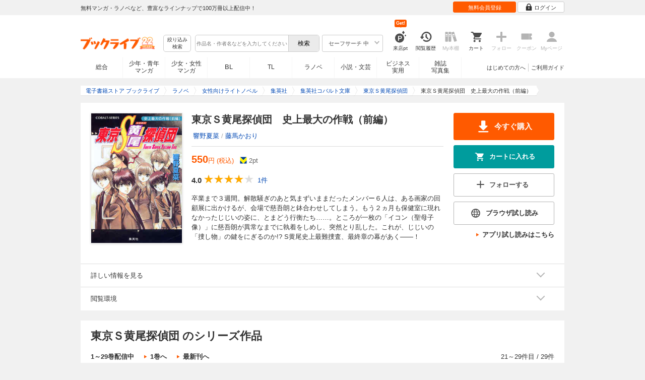

--- FILE ---
content_type: text/html; charset=UTF-8
request_url: https://booklive.jp/product/index/title_id/535710/vol_no/026
body_size: 34230
content:
<!DOCTYPE html>
<html lang="ja" prefix="og: http://ogp.me/ns#">











<head>
<meta charset="utf-8">
<script>dataLayer = [{"view":"pc","isMember":false,"login":"no-login","uaoption":"","email":""}];var container_id='GTM-W7JZP9';</script>
<script>(function(w,d,s,l,i){w[l]=w[l]||[];w[l].push({'gtm.start':
new Date().getTime(),event:'gtm.js'});var f=d.getElementsByTagName(s)[0],
j=d.createElement(s),dl=l!='dataLayer'?'&l='+l:'';j.async=true;j.src=
'https://www.googletagmanager.com/gtm.js?id='+i+dl;f.parentNode.insertBefore(j,f);
})(window,document,'script','dataLayer', container_id );</script>
<!-- Google Analytics Code from --><script type="text/javascript">var _gaq = _gaq || [];var _gaq_click = [["_require","inpage_linkid","\/\/www.google-analytics.com\/plugins\/ga\/inpage_linkid.js"],["_setAccount","UA-41779794-1"],["_setCustomVar",1,"login","no-login",2],["_trackPageview"]];_gaq_click.forEach(function(item) {_gaq.push(item);});(function() {var ga = document.createElement('script'); ga.type = 'text/javascript'; ga.async = true;ga.src = ('https:' == document.location.protocol ? 'https://' : 'http://') + 'stats.g.doubleclick.net/dc.js';var s = document.getElementsByTagName('script')[0]; s.parentNode.insertBefore(ga, s);})();</script><!-- Google Analytics Code to -->
<meta name="google-site-verification" content="n4HkQrdjOf7cC_3_TRrDjG4pQp2CZZOQ9q2Zb0lwA38" />
<meta name="google-site-verification" content="n-FFVGNwHVvIIksoSk47KqsNM_V4E_Qpkd-xHKTzdgw" />
<meta name="google-site-verification" content="cs3osF3WnnvWdbNFvO30X3LXiQ8qiivAWVcCk6BELtg" />
<meta name="msvalidate.01" content="8C42710994D39598AA601B14E2D6A47C" />

<title>東京Ｓ黄尾探偵団　史上最大の作戦（前編） - 響野夏菜/藤馬かおり - ラノベ・無料試し読みなら、電子書籍・コミックストア ブックライブ</title>
<meta content="IE=edge" http-equiv="X-UA-Compatible"/>
        <meta name="keywords" content="東京Ｓ黄尾探偵団　史上最大の作戦（前編）,響野夏菜,藤馬かおり,書籍,女性向けライトノベル,集英社,電子書籍,ブックライブ,無料" />
    <meta name="description" content="【試し読み無料】卒業まで３週間。解散騒ぎのあと気まずいままだったメンバー６人は、ある画家の回顧展に出かけるが、会場で慈吾朗と鉢合わせしてしまう。もう２ヵ月も保健室に現れなかったじじいの姿に、とまどう行衡たち……。ところが一枚の「イコン（聖母子像）」に慈吾朗が異常なまでに執着をしめし、突然とり乱した。これが、じじいの「捜し物」の鍵をにぎるのか!?　S黄尾史上最難捜査、最終章の幕があく――！" />


<link rel="icon" type="image/x-icon" href="/favicon.ico?date=0930" />

<link href="//res.booklive.jp/resources/a/common/css/main_pc.min.css?202601191141" rel="stylesheet">

<link rel="stylesheet" media="all" href="//res.booklive.jp/resources/a/common/css/common_module.css?60511931">



<script type="text/javascript">
    var storeName = "booklive";
    var isPC = true;
    var isPCView = true;
    var isHonten = true;
    var isWebView = false;
    var isDocomo = false;
    var isAndroidDevice = false;
    var isLogin = false;
    var isMember = false;
    const isDevelop = false;
            
    var isBlFirstVisit = true;

    var isDocomo = false;

    // アダルトレベル
    // todo: フラグではないのでsafeLevelにリネームすべき
    var isSafeLevel = 1;

    // アダルトレベルロック
    var isSafeLevelLocked = false;

    // タテヨミのできるパージョン3.7.0以上のアプリか判断
    var isTateyomiVersion = false;

        // 会員登録クーポン
    var isRegistrationCouponPopUp = false;
    // LINE連携済み ECI使用中
    var isLineConnected = false;
    var cookieNameStr = 'bl_eci_matching_abtest';
    var validDates = 30;
    var validTimes = validDates * 24 * 3600;
    var abRandom = Math.floor( Math.random() * 10 );
    var cookieValue = (abRandom==9)? 1 : 0;

    // 0:1(非表示):2:3=3:1:3:3
    if(GetCookie(cookieNameStr) == null) {
        if (cookieValue != 1 ) {
            var abRandomNew = Math.floor( Math.random() * 3 );
            if (abRandomNew == 0 ) {
                cookieValue = abRandomNew;
            } else {
                cookieValue = abRandomNew + 1;
            }
        }
        document.cookie = cookieNameStr + '=' + cookieValue + '; path=/; max-age=' + validTimes;
    } else {
        cookieValue = GetCookie(cookieNameStr);
    }

    
    // レコメンドAI比較用cookie付与
    var recommendCookieNameStr = 'recommend_ai_group';
    var recommendCookieValue = Math.floor( Math.random() * 2 );
    if(GetCookie(recommendCookieNameStr) == null) {
        document.cookie = recommendCookieNameStr + '=' + recommendCookieValue + '; path=/; max-age=' + validTimes;
    } else {
        recommendCookieValue = GetCookie(recommendCookieNameStr);
    }

    function GetCookie( name ) {
        var result = null;
        var cookieName = name + '=';
        var allcookies = document.cookie;
        var position = allcookies.indexOf( cookieName );

        if ( position != -1 ) {
            var startIndex = position + cookieName.length;
            var endIndex = allcookies.indexOf( ';', startIndex );
            if( endIndex == -1 ) {
                endIndex = allcookies.length;
            }
            result = decodeURIComponent ( allcookies.substring( startIndex, endIndex ) );
        }
        return result;
    }
</script>

<link rel="canonical" href="https://booklive.jp/product/index/title_id/535710/vol_no/026">


<script type="module" src="//res.booklive.jp/resources/a/dist/common/ToggleMenu.js?9e616344"></script>
<script type="text/javascript" src="//res.booklive.jp/resources/a/pc/common/js/html5.js?8eb020d4"></script>
<script type="text/javascript" src="//res.booklive.jp/resources/a/pc/common/js/jquery.js?ddb84c15"></script>
<script type="text/javascript" src="//res.booklive.jp/resources/a/pc/common/js/common.js?21f42f52"></script>
<script type="text/javascript" src="//res.booklive.jp/resources/a/pc/common/js/header.js?4f040ca1"></script>
<script type="text/javascript" src="//res.booklive.jp/resources/a/pc/common/js/balloon.js?1a3461d4"></script>
<script type="text/javascript" src="//res.booklive.jp/resources/a/pc/common/js/jquery.truncateString.js?10066f36"></script>
<script type="text/javascript" src="//res.booklive.jp/resources/a/pc/common/js/jquery.cookie.js?20a00235"></script>
<script type="text/javascript" src="//res.booklive.jp/resources/a/pc/common/js/jquery.storageapi.min.js?c677411f"></script>
<script type="text/javascript" src="//res.booklive.jp/resources/a/pc/common/js/jquery.highlight-3.js?ca8c3c2c"></script>
<script type="text/javascript" src="//res.booklive.jp/resources/a/pc/common/js/jquery.suggest.js?28742605"></script>
<script type="text/javascript" src="//res.booklive.jp/resources/a/common/js/bl_library.js?91bd9f04"></script>
<script type="text/javascript" src="//res.booklive.jp/resources/a/pc/common/js/jquery.md5.js?679687fb"></script>
<script type="text/javascript" src="//res.booklive.jp/resources/a/common/js/ga_eventpush.js?c9cd711a"></script>
<script type="text/javascript" src="//res.booklive.jp/resources/a/sp/common/js/ga_versioncheck.js?b769bd4c"></script>
<script type="text/javascript" src="//res.booklive.jp/resources/a/common/js/ga_pointerdown.js?2ea8ba45"></script>
<script type="text/javascript" src="//res.booklive.jp/resources/a/common/js/toggle.js?781dfcd9"></script>
<script type="text/javascript" src="//res.booklive.jp/resources/a/dist/AutoBackToTop.js?ace2fc63"></script>
<script type="text/javascript" src="//res.booklive.jp/resources/a/common/js/panelSlider.js?fb2f69c7"></script>
<script type="text/javascript" src="//res.booklive.jp/resources/a/common/js/loading.js?15a4b97a"></script>
<script type="module" src="//res.booklive.jp/resources/a/dist/common_instances/checkbox_class_accessible.js?1cbd4028"></script>

<script type="text/javascript">
        if (!$.cookie('BL_TRACK')) {
        var hash = $.md5((0 | Math.random() * (1 << 30)) + (0 | Math.random() * (1 << 53 - 30)) * (1 << 30))
        $.cookie('BL_TRACK', hash, { path: '/', expires: 90, secure: true});
    }
</script>
    <meta property="og:site_name" content="ブックライブ" />
<meta property="og:title" content="東京Ｓ黄尾探偵団　史上最大の作戦（前編） | ブックライブ" />
<meta property="og:description" content="卒業まで３週間。解散騒ぎのあと気まずいままだったメンバー６人は、ある画家の回顧展に出かけるが、会場で慈吾朗と鉢合わせしてしまう。もう２ヵ月も保健室に現れなかったじじいの姿に、とまどう行衡たち……。ところが一枚の「イコン（聖母子像）」に慈吾..." />
<meta property="og:image" content="https://res.booklive.jp/535710/026/thumbnail/2L.jpg" />
<meta property="og:url" content="https://booklive.jp/product/index/title_id/535710/vol_no/026" />
<meta property="og:type" content="website" />
<meta name="twitter:card" content="summary_large_image">
<meta name="twitter:title" content="東京Ｓ黄尾探偵団　史上最大の作戦（前編）">
<meta name="twitter:description" content="卒業まで３週間。解散騒ぎのあと気まずいままだったメンバー６人は、ある画家の回顧展に出かけるが、会場で慈吾朗と鉢合わせしてしまう。もう２ヵ月も保健室に現れなかったじじいの姿に、と...">
<meta name="twitter:image" content="https://res.booklive.jp/535710/026/thumbnail/X.jpg">
<meta name="twitter:data1" content="響野夏菜,藤馬かおり">
<meta name="twitter:label1" content="作者">
<meta name="twitter:data2" content="女性向けライトノベル">
<meta name="twitter:label2" content="ジャンル">
<meta name="twitter:domain" content="booklive.jp">
<meta itemprop="image" content="https://booklive.jp/resources/a/pc/common/images/sns_bllogo.png" />
<link rel="stylesheet" media="all" href="//res.booklive.jp/resources/a/pc/v2/css/product/content.css?4fdbb7c8"><link rel="stylesheet" media="all" href="//res.booklive.jp/resources/a/pc/v2/css/follow/common/follow.css?43c8cda5">
<link rel="stylesheet" media="all" href="//res.booklive.jp/resources/a/pc/v2/css/review/review-name-area.css?19956ee7">
<script type="text/javascript" src="//res.booklive.jp/resources/a/pc/common/js/download.js?626af27f"></script>
<script type="text/javascript" src="//res.booklive.jp/resources/a/pc/v2/js/product/product_review.js?909d8c20"></script>
<script type="text/javascript" src="//res.booklive.jp/resources/a/pc/v2/js/product/common.js?c4e38c43"></script>
<script type="text/javascript" src="//res.booklive.jp/resources/a/pc/v2/js/follow/follow.js?a8e9d0c0"></script>
<script type="text/javascript">
    $(function(e){
        if (window.location.hash == '#_=_'){
            history.replaceState
            ? history.replaceState(null, null, window.location.href.split('#')[0])
            : window.location.hash = '';
        }

                $('#join-confirm_button_1 , #join-confirm_button_3 , #join-confirm_button_2').removeAttr("disabled");
    });
</script>



<script type="text/javascript">
var COOKIE_NAME_LOGIN = "BL_TK";                var COOKIE_NAME_SAFE_SEARCH_LEVEL = "BL_SAFE_SEARCH_LEVEL"; var COOKIE_NAME_AFF_SESSION = "BL_AFF";         var COOKIE_NAME_AD_LANDING = "BL_LAND";var COOKIE_EXPIRE_SAFE_SEARCH_LEVEL = 3650;     var COOKIE_EXPIRE_AFF_SESSION = 7;              var COOKIE_EXPIRE_AD_LANDING = 1800;var COOKIE_VALUE_SAFE_SEARCH_LEVEL_ON = 0;      var COOKIE_VALUE_SAFE_SEARCH_LEVEL_OFF = 1;var AGENCY_COOKIE_VALUE_SEPARATOR = ",";var AGENCY_ID_PARAMS_LIST = {"params" : "1",         "adef" : "2",           "ebisAdID" : "11",      "dmai" : "11"       };$(function(){if (!$.cookie(COOKIE_NAME_LOGIN)) {set_Cookie_Aff();}});function set_Cookie_Aff() {var get_params = GetQueryString();if ($.isEmptyObject(get_params)) {return;}var agency_id;var agency_session_id;for (key in AGENCY_ID_PARAMS_LIST) {if (get_params[key]) {agency_id = AGENCY_ID_PARAMS_LIST[key];agency_session_id = get_params[key];break;}}if (agency_id != null && agency_session_id != null) {var date = new Date();var agency_date = date.getFullYear() + "-" +("0" + (date.getMonth() + 1)).slice(-2) + "-" +("0" + date.getDate()).slice(-2) + " " +("0" + date.getHours()).slice(-2) + ":" +("0" + date.getMinutes()).slice(-2) + ":" +("0" + date.getSeconds()).slice(-2);var agency_cookie_val = agency_id + AGENCY_COOKIE_VALUE_SEPARATOR + agency_session_id + AGENCY_COOKIE_VALUE_SEPARATOR + agency_date;$.cookie(COOKIE_NAME_AFF_SESSION, agency_cookie_val, { path: '/', expires: COOKIE_EXPIRE_AFF_SESSION});}}
</script>


<script>
                
$.recommendKinesis = {data : {type: '1',title_list: [{title_id: '535710',vol_no: '026'}]},config : {url: 'https://recommend.booklive.jp/log'}};
$(function(){
    $(this).recommendKinesis();
});
</script>


</head>
<body id="index">
<noscript><iframe src="https://www.googletagmanager.com/ns.html?id=GTM-W7JZP9" height="0" width="0" style="display:none;visibility:hidden"></iframe></noscript>

<noscript><p class="noscript">ブックライブでは、JavaScriptがOFFになっているとご利用いただけない機能があります。JavaScriptを有効にしてご利用ください。</p></noscript>

    <header id="header" class="">
    <div class="header_top">
        <div class="header_top_inner">
            <p class="header_topmsg">無料マンガ・ラノベなど、豊富なラインナップで100万冊以上配信中！</p>

                        <div class="login_button_wrap ua_click" data-ua="menu">
                                <a class="header_joinbtn" href="/member/mail-input" id="top_button_1"><span>無料会員登録</span></a>
                                <a class="header_loginbtn is-opacity_low" href="/login" id="button_2"><svg class="icon-login"><use xlink:href="/resources/a/common/images/sprite.symbol.svg?7834f34d#icon_login"></svg><span>ログイン</span></a>
            </div>
            
        </div>    </div>    <div class="header_inner">
        <div class="header_main clearfix">
            <div class="header_logo">
                                                            <a href="/" class="logo" id="top_image_1"><img width="148" height="40" alt="ブックライブ" class="site_logo_top" src="//res.booklive.jp/resources/cms/appeal_frame/logo/100077621/bls_22years_logo.png"></a>
                                                </div>            <div class="header_row">
            <div class="header_search">
                <div class="header_search_main clearfix">
                    <div class="header_criteria">
                        <button type="button" onclick="location.href='/search/detail'" class="header_searchbtn refine-search-btn">絞り込み<span class="phrase">検索</span></button>                    </div>
                    <form id="search" method="get" action="/search/keyword" onsubmit="return checkSearch();" data-ua="search">
                        <div class="header_searchbox clearfix">
                            <input type="text" maxlength="200" id="input_search" name="keyword" value="" size="10" placeholder="作品名・作者名などを入力してください" class="input_search_suggest">
                            <input type="submit" value="検索" class="search_btn" id="top_button_6">
                        </div>
                        <div class="header_safe">
    <a href="#" onclick="return false;" class="header_safe_btn icon_right clearfix sl-header_safechoice_b">
        <span class="btn_txt">セーフサーチ 中</span>
        <span class="cssicon-down"></span>
    </a>
        <div class="overflow header_safe_list" style="display:none;">
        <ul>
                        <li><a href="/index/change-safe-search/disp_adult_level/0" onclick="return $.cookie( 'SAFE_SEARCH_LEVEL' , 0, { expires:3650, path:'/' } );" class="sl-header_safelist1">セーフサーチ 強</a></li>
                        <li><a href="/index/change-safe-search/disp_adult_level/1" onclick="return $.cookie( 'SAFE_SEARCH_LEVEL' , 1, { expires:3650, path:'/' } );" class="sl-header_safelist2">セーフサーチ 中</a></li>
                        <li><a href="/index/change-safe-search/disp_adult_level/3" onclick="return $.cookie( 'SAFE_SEARCH_LEVEL' , 3, { expires:3650, path:'/' } );" class="sl-header_safelist3">セーフサーチ OFF</a></li>
                    </ul>
                <div class="about_safeserach"><a href="/page/index/guide/tools#safe"><small>セーフサーチについて</small></a></div>
            </div>
    </div>
                        <input type="hidden" name="use_search_box" value="1">                    </form>
                </div>            </div>
            <ul class="header_tools clearfix ua_click" data-ua="menu-icon">
                                    <li class="header_tools_login_pt"><a href="/my/login-bonus"><svg class="icon-login_pt"><use xlink:href="/resources/a/common/images/sprite.symbol.svg?7834f34d#icon_login_pt"></svg><p>来店pt</p></a><b class="header_tools_num"><span class="bl-visit_pt-num">Get!</span></b></li>
                    <li class="header_tools_watch_history"><a href="/watch-history"><svg class="icon-watchhistory"><use xlink:href="/resources/a/common/images/sprite.symbol.svg?7834f34d#icon_watchhistory"></svg><p>閲覧履歴</p></a></li>
                    <li class="header_tools_mybookshelf disabled"><svg class="icon-bookshelf"><use xlink:href="/resources/a/common/images/sprite.symbol.svg?7834f34d#icon_bookshelf"></svg><p>My本棚</p></li>
                    <li class="header_tools_cart"><a href="/cart" id="top_button_9" class="disable_ua"><svg class="icon-cart"><use xlink:href="/resources/a/common/images/sprite.symbol.svg?7834f34d#icon_cart"></svg><p>カート</p></a></li>
                    <li class="header_tools_keep disabled"><div class="icon-follow"><span class="cssicon-follow_bfr"></span></div><p>フォロー</p></li>
                    <li class="header_tools_coupon disabled"><a href="/feature/index/id/aboutcoupon"><svg class="icon-coupon"><use xlink:href="/resources/a/common/images/sprite.symbol.svg?7834f34d#icon_coupon"></svg><p>クーポン</p></a></li>
                    <li class="header_tools_mypage last disabled"><a href="/my/top"><svg class="icon-mypage"><use xlink:href="/resources/a/common/images/sprite.symbol.svg?7834f34d#icon_mypage"></svg><p>Myページ</p></a></li>
                            </ul>            </div>
                                </div>
        <div class="header_navi clearfix">
            <ul class="header_navi_main clearfix safe_search_1">
                <li class="h_index ua_click" data-ua="tab-sougou">
                                        <a href="/" id="top_button_12">総合</a>
                                    </li>
                <li class="h_mcomic ua_click" data-ua="tab-comic">
                                        <a href="/index/comic" id="top_button_13" >少年・青年<br>マンガ</a>
                                        <ul class="h_navibtn_menu">
                        <li class="gotop"><a href="/index/comic">少年・青年マンガ TOP</a></li>
                                                <li><a href="/search/keyword/g_ids/6"  >少年マンガ</a></li>
                                                <li><a href="/search/keyword/g_ids/5"  >青年マンガ</a></li>
                                                <li><a href="/search/keyword/g_ids/3058"  >少年マンガ誌</a></li>
                                                <li><a href="/search/keyword/g_ids/3059"  >青年マンガ誌</a></li>
                                            </ul>
                </li>
                <li class="h_fcomic ua_click" data-ua="tab-comicf">
                                        <a href="/index/comicf" id="top_button_14" >少女・女性<br>マンガ</a>
                                        <ul class="h_navibtn_menu">
                        <li class="gotop"><a href="/index/comicf">少女・女性マンガ TOP</a></li>
                                                <li><a href="/search/keyword/g_ids/1"  >少女マンガ</a></li>
                                                <li><a href="/search/keyword/g_ids/2"  >女性マンガ</a></li>
                                                <li><a href="/search/keyword/g_ids/3060"  >少女マンガ誌</a></li>
                                                <li><a href="/search/keyword/g_ids/3061"  >女性マンガ誌</a></li>
                                            </ul>
                </li>
                                <li class="h_boyslove ua_click" data-ua="tab-boyslove">
                                        <a class="englishtxt" href="/index/boyslove" id="top_button_20">BL</a>
                                        <ul class="h_navibtn_menu">
                        <li class="gotop"><a href="/index/boyslove">BL TOP</a></li>
                                                <li><a href="/search/keyword/g_ids/3"  >BLマンガ</a></li>
                                                <li><a href="/search/keyword/g_ids/1008"  >BL小説</a></li>
                                                <li><a href="/search/keyword/g_ids/3094"  >BL誌</a></li>
                                            </ul>
                </li>
                <li class="h_teenslove ua_click" data-ua="tab-teenslove">
                                        <a href="/index/teenslove">TL</a>
                                        <ul class="h_navibtn_menu">
                        <li class="gotop"><a href="/index/teenslove">TL TOP</a></li>
                                                <li><a href="/search/keyword/g_ids/7"  >TLマンガ</a></li>
                                                <li><a href="/search/keyword/g_ids/1006"  >TL小説</a></li>
                                                <li><a href="/search/keyword/g_ids/3093"  >TL誌</a></li>
                                            </ul>
                </li>
                                <li class="h_lightnovel ua_click" data-ua="tab-lightnovel">
                                        <a href="/index/lightnovel" id="top_button_15" >ラノベ</a>
                                        <ul class="h_navibtn_menu">
                        <li class="gotop"><a href="/index/lightnovel">ラノベ TOP</a></li>
                                                <li><a href="/search/keyword/g_ids/14"  >男性向けライトノベル</a></li>
                                                <li><a href="/search/keyword/g_ids/3062"  >女性向けライトノベル</a></li>
                                            </ul>
                </li>
                <li class="h_book ua_click" data-ua="tab-book">
                                        <a href="/index/book" id="top_button_16" >小説・文芸</a>
                                        <ul class="h_navibtn_menu">
                        <li class="gotop"><a href="/index/book">小説・文芸 TOP</a></li>
                                                <li><a href="/search/keyword/g_ids/10"  >小説</a></li>
                                                <li><a href="/search/keyword/g_ids/12"  >歴史・時代</a></li>
                                                <li><a href="/search/keyword/g_ids/13"  >SF・ファンタジー</a></li>
                                                <li><a href="/search/keyword/g_ids/17"  >ノンフィクション</a></li>
                                                <li><a href="/search/keyword/g_ids/22"  >エッセイ・紀行</a></li>
                                                <li><a href="/search/keyword/g_ids/15"  >ハーレクイン・ロマンス小説</a></li>
                                                <li><a href="/search/keyword/g_ids/1040"  >児童書</a></li>
                                                <li><a href="/search/keyword/g_ids/1057"  >文芸誌</a></li>
                                            </ul>
                </li>
                <li class="h_business ua_click" data-ua="tab-business">
                                        <a href="/index/business" id="top_button_17" >ビジネス<br>実用</a>
                                        <ul class="h_navibtn_menu">
                        <li class="gotop"><a href="/index/business">ビジネス・実用 TOP</a></li>
                                                                                    <li><a href="/search/keyword/g_ids/1023"  >社会・政治</a></li>
                                                                                                                <li><a href="/search/keyword/g_ids/16"  >ビジネス・経済</a></li>
                                                                                                                <li><a href="/search/keyword/g_ids/1029"  >IT・コンピュータ</a></li>
                                                                                                                <li><a href="/search/keyword/g_ids/18"  >趣味・実用</a></li>
                                                                                                                <li><a href="/search/keyword/g_ids/1031"  >スポーツ・アウトドア</a></li>
                                                                                                                <li><a href="/search/keyword/g_ids/1036"  >暮らし・健康・美容</a></li>
                                                                                                                <li><a href="/search/keyword/g_ids/1039"  >旅行ガイド・旅行会話</a></li>
                                                                                                                <li><a href="/search/keyword/g_ids/19"  >雑学・エンタメ</a></li>
                                                                                                                <li><a href="/search/keyword/g_ids/20"  >学術・語学</a></li>
                                                                        </ul>
                </li>
                <li class="h_magazine ua_click" data-ua="tab-magazinephoto">
                                        <a href="/index/magazine" id="top_button_18" >雑誌<br>写真集</a>
                                        <ul class="h_navibtn_menu">
                        <li class="gotop"><a href="/index/magazine">雑誌 TOP</a></li>
                                                <li><a href="/search/keyword/g_ids/26?sort=t2"  >ニュース・ビジネス・総合</a></li>
                                                <li><a href="/search/keyword/g_ids/29?sort=t2"  >趣味・スポーツ・トレンド</a></li>
                                                <li><a href="/search/keyword/g_ids/27?sort=t2"  >男性誌・女性誌</a></li>
                                                <li class="gotop"><a href="/index/magazine">写真集 TOP</a></li>
                                                                                    <li><a href="/search/keyword/g_ids/23"  >アイドル・女優</a></li>
                                                                                                                <li><a href="/search/keyword/g_ids/24"  >グラビア</a></li>
                                                                                                                                                                                                                                <li><a href="/search/keyword/g_ids/34"  >男性モデル</a></li>
                                                                                                                <li><a href="/search/keyword/g_ids/33"  >動物</a></li>
                                                                                                                <li><a href="/search/keyword/g_ids/32"  >風景、その他</a></li>
                                                                        </ul>
                </li>
                            </ul>
                        <ul class="header_navi_sub clearfix">                                    <li class="last-child ua_click" data-ua="guide-text"><a href="/page/index/guide/top" id="top_link_5" >ご利用ガイド</a></li>
                                        <li class="ua_click" data-ua="beginner-text"><a href="/page/index/id/beginner" id="top_link_9" >はじめての方へ</a></li>
                                                </ul>
                    </div>    </div></header>

            <script>
                            var is_direct = false;
                        $(function () {
                $("#review_average_star").rateYo({
                    rating: 4.0,
                    starWidth: "18px",
                    spacing: "2px",
                    normalFill: "#DDD",
                    ratedFill: "#FA0",
                    readOnly: true
                });
            });
        </script>

                        
        <div id="container">
            <div id="container_inner">
                                
<script type="application/ld+json">
{
    "@context": "https://schema.org",
    "@type": "Product",
    "@id": "https://booklive.jp/product/index/title_id/535710/vol_no/026",
    "name": "東京Ｓ黄尾探偵団　史上最大の作戦（前編）",
    "image": "https://res.booklive.jp/535710/026/thumbnail/2L.jpg",
    "description": "卒業まで３週間。解散騒ぎのあと気まずいままだったメンバー６人は、ある画家の回顧展に出かけるが、会場で慈吾朗と鉢合わせしてしまう。もう２ヵ月も保健室に現れなかったじじいの姿に、とまどう行衡たち……。ところが一枚の「イコン（聖母子像）」に慈吾朗が異常なまでに執着をしめし、突然とり乱した。これが、じじいの「捜し物」の鍵をにぎるのか!?　S黄尾史上最難捜査、最終章の幕があく――！",
    "category": "女性向けライトノベル",
    "brand": {
        "@type": "Brand",
        "name": "集英社"
    },
    "isBasedOn": {
        "@type":"Book",
        "@id": "https://booklive.jp/product/index/title_id/535710/vol_no/026",
        "url" : "https://booklive.jp/product/index/title_id/535710/vol_no/026",
        "name" : "東京Ｓ黄尾探偵団　史上最大の作戦（前編）",
        "image" : "https://res.booklive.jp/535710/026/thumbnail/2L.jpg",
        "description" : "卒業まで３週間。解散騒ぎのあと気まずいままだったメンバー６人は、ある画家の回顧展に出かけるが、会場で慈吾朗と鉢合わせしてしまう。もう２ヵ月も保健室に現れなかったじじいの姿に、とまどう行衡たち……。ところが一枚の「イコン（聖母子像）」に慈吾朗が異常なまでに執着をしめし、突然とり乱した。これが、じじいの「捜し物」の鍵をにぎるのか!?　S黄尾史上最難捜査、最終章の幕があく――！",
        "author": [
                                                {
                        "@type": "Person",
                        "name": "響野夏菜,藤馬かおり"
                    }                                    ],
        "brand": {
            "@type": "Organization",
            "name": "集英社"
        }
    },

    
    "aggregateRating": {
        "@type": "AggregateRating",
        "ratingValue": "4.0",
        "reviewCount": "1",
        "bestRating": "5.0"
    },

    
        
        "review": [

                        
        {
            "@type": "Review",
            "datePublished": "2009年10月04日",
            "reviewBody":"Ｓ黄尾最終話、史上最大の作戦前編。
ジゴロウの過去が明らかになったりする話。話のスケールは魔都とかローマとかを越えたかも…？
ラストがやっぱり、アレです。",
            "author": {
                "@type": "Person",
                "name": "ブクログ"
            },
            "reviewRating": {
                "@type": "Rating",
                "ratingValue": "4.0",
                "bestRating": "5.0",
                "worstRating": "1.0"
            }
        }

            
    ],

    
    "offers": {
        "@type": "Offer",
        "url": "https://booklive.jp/product/index/title_id/535710/vol_no/026",
        "availability": "https://schema.org/InStock",
        "price": "550",
        "priceCurrency": "JPY",
        "seller": {
            "@type": "Organization",
            "name": "BookLive",
            "logo": "https://booklive.jp/resources/a/pc/common/images/picture_logo_booklive.png",
            "url": "https://booklive.jp/",
            "sameAs": "https://twitter.com/BookLive_PR"
        }
    },
    "potentialAction":{
        "@type":"ReadAction",
        "target":{
            "@type":"EntryPoint",
            "urlTemplate":"https://booklive.jp/product/index/title_id/535710/vol_no/026",
            "actionPlatform":[
            "https://schema.org/DesktopWebPlatform",
            "https://schema.org/MobileWebPlatform",
            "https://schema.org/AndroidPlatform",
            "https://schema.org/IOSPlatform"
            ]
        },
        "expectsAcceptanceOf":{
            "@type":"Offer",
            "category": "purchase",
            "priceCurrency":"JPY",
            "price":"550",
            "eligibleRegion" : {
                "@type":"Country",
                "name":"JP"
            },
            "availability": "https://schema.org/InStock"
        }
    }
}
</script>


                                    <div id="breadcrumb" itemscope itemtype="http://schema.org/BreadcrumbList"><ul><li itemprop="itemListElement" itemscope itemtype="http://schema.org/ListItem"><span><a href="/" itemprop="item"><span itemprop="name">電子書籍ストア ブックライブ</span></a></span><meta itemprop="position" content="1" /></li><li itemprop="itemListElement" itemscope itemtype="http://schema.org/ListItem"><span><a href="/index/lightnovel" itemprop="item"><span itemprop="name">ラノベ</span></a></span><meta itemprop="position" content="2" /></li><li itemprop="itemListElement" itemscope itemtype="http://schema.org/ListItem"><span><a href="/search/keyword/g_ids/3062" itemprop="item"><span itemprop="name">女性向けライトノベル</span></a></span><meta itemprop="position" content="3" /></li><li itemprop="itemListElement" itemscope itemtype="http://schema.org/ListItem"><span><a href="/search/keyword/g_ids/3062/p_ids/94" itemprop="item"><span itemprop="name">集英社</span></a></span><meta itemprop="position" content="4" /></li><li itemprop="itemListElement" itemscope itemtype="http://schema.org/ListItem"><span><a href="/search/keyword/g_ids/3062/p_ids/94/k_ids/110" itemprop="item"><span itemprop="name">集英社コバルト文庫</span></a></span><meta itemprop="position" content="5" /></li><li itemprop="itemListElement" itemscope itemtype="http://schema.org/ListItem"><span><a href="/product/index/title_id/535710/vol_no/001" itemprop="item"><span class="book_title" itemprop="name">東京Ｓ黄尾探偵団</span></a></span><meta itemprop="position" content="6" /></li><li class="contents" itemprop="itemListElement" itemscope itemtype="http://schema.org/ListItem"><span><div><span class="book_title" itemprop="name">東京Ｓ黄尾探偵団　史上最大の作戦（前編）</span></div></span><meta itemprop="position" content="7" /></li></ul></div>

                
                                                        <div id="product_detail_area">
    <div class="product_main_area">
        <div id="product_area1">
            <div class="product_image">
                <img src="https://res.booklive.jp/535710/026/thumbnail/2L.jpg" alt="東京Ｓ黄尾探偵団　史上最大の作戦（前編）">
            </div>
            <div class="product_info">
                <div class="product_topic_area">
                    
                                        <ul class="product_topic">
                        
                    </ul>
                </div>

                <h1 id="product_display_1" >東京Ｓ黄尾探偵団　史上最大の作戦（前編）</h1>
                <div class="meta">
                    <dl class="author">
                                            <dd class="multiple_links"><a href="/focus/author/a_id/88766">響野夏菜</a> / <a href="/focus/author/a_id/216475">藤馬かおり</a></dd>
                                        </dl>

                    <table class="product_price_data">
                                                    <tr class="main_price">
                                                                <td><span id="product_display_6" class="big_price_font">550</span><span class="include_tax font_bl">円 (税込)</span></td>
                                                            </tr>
                                                <!-- T_point -->
                        <tr class="product_point_area">
                            <td>
                                <div class="Tpoint">
                                    <p><svg class="icon-tpoint"><use xlink:href="/resources/a/common/images/sprite.symbol.svg?7834f34d#t-point"></svg></p>
                                    <p><span id="product_display_8">2</span>pt</p>
                                </div>
                            </td>
                        </tr>
                    </table>
                    
                    <!-- ***** ☆ ***** -->
                    <div class="product_review_box">
                        <div class="product_review_star_wrap">
                                                            <span class="review_kan_average">4.0</span>
                                                        <div id="review_average_star"></div>
                        </div>
                        <div class="product_review_count_wrap">
                                                            <a href="/review/list/title_id/535710/vol_no/026" class="review_count_area">
                                    <span class="review_count">1件</span>
                                </a>
                                                    </div>
                    </div>

                    
                    
                                        
                    
                    <div class="product_warnings">
                        
                                                


                                            </div>
                </div><!-- /meta -->

                                <div id="product_summary" class="section_content">
                    <p class="reading_txt product_description is-fold">卒業まで３週間。解散騒ぎのあと気まずいままだったメンバー６人は、ある画家の回顧展に出かけるが、会場で慈吾朗と鉢合わせしてしまう。もう２ヵ月も保健室に現れなかったじじいの姿に、とまどう行衡たち……。ところが一枚の「イコン（聖母子像）」に慈吾朗が異常なまでに執着をしめし、突然とり乱した。これが、じじいの「捜し物」の鍵をにぎるのか!? S黄尾史上最難捜査、最終章の幕があく――！</p>
                    <a id="read_more" class="readmore_link reading_txt" href="javascript:void(0)">...続きを読む</a>
                </div>
            </div>
        </div><!-- /product_area1 -->

        <div class="product_actions">
            <ul class="main_actions">
                                                                                                                                    <li>    <a href="/purchase/product/title_id/535710/vol_no/026" class="btn_module buy_action large" onmousedown="window._gaq.push(['_trackEvent', 'bl_productParchase', 'Click', 'add']);" >
        <svg class="dl_icon">
            <use xlink:href="/resources/a/common/images/sprite.symbol.svg?7834f34d#icon_dl">
        </svg>
        <span>今すぐ購入</span>
    </a>

</li>
                        
                                                <li>                        <a href="#" onclick="return false;" class="cart_action cart_in bl-cart bl-cart-url btn_module " data-title="535710" data-vol="026" data-page-name="product-index">
                <svg class="cart_icon">
                    <use xlink:href="/resources/a/common/images/sprite.symbol.svg?7834f34d#icon_cart">
                </svg>
                <span class="bl-cart-text">カートに入れる</span>
            </a>
            

</li>
                                    
                                                                                            <li>    <a href="javascript:return false;" class="js_follow_title js-follow keep_action keep_off btn_module follow_btn_l" data-title="535710" data-page-name="product-index" data-follow="title_follow_2">
                    <span class="cssicon-follow_bfr"></span>
            <span class="cssicon-follow_aft"></span>
                <span class="js-follow-text">フォローする</span>
    </a>

</li>
                
                                    <li class="browser_reader">
                                                                                                                                        <a href="javascript:return false;" class="bl-bviewer bl-tachiyomi_action btn_module tachiyomi_btn sl-bstand_b" data-title="535710" data-vol="026" onclick="window._gaq.push(['_trackEvent', 'sample_btn_binb', 'Click', '書籍']);">
            <svg class="browser_icon">
                <use xlink:href="/resources/a/common/images/sprite.symbol.svg?7834f34d#icon_browser">
            </svg>
            <span>ブラウザ試し読み</span>
        </a>
    
                    </li>

                                                                        <li>
                                <p class="link_right">
                                    <a href="javascript:void(0);" class="bl-browse or_trilink" data-title="535710" data-vol="026" data-sample="1"><span>アプリ試し読みはこちら</span></a>
                                </p>
                            </li>
                                                            
                                                            </ul>
        </div>
    </div>
</div><!-- /product_detail_area -->
                
                                <div id="product_detailed_information">
            <a class="commonjs_collapsible collapsible_toggle_btn on book_info" href="#" data-target="book_info">
            <h3 class="collapsible_toggle_text">詳しい情報を見る</h3>
            <div class="icon-collapsible">
                <span class="cssicon-arrow arrow_updown"></span>
            </div>
        </a>
        <div class="detail_area mb00" id="book_info">
        <div id="product_field" class="product_field">
            <div class="product_specs">
                <ul class="product_data">
                    <li>
                        <dl>
                            <dt class="first">カテゴリ</dt>
                            <dd class="colon">：</dd>
                            <dd><a href="/index/lightnovel">ライトノベル</a></dd>
                        </dl>
                    </li>
                    <li>
                        <dl>
                            <dt>ジャンル</dt>
                            <dd class="colon">：</dd>
                            <dd><a href="/search/keyword/g_ids/3062"><span content="女性向けライトノベル">女性向けライトノベル</span></a></dd>
                        </dl>
                    </li>
                    <li>
                        <dl>
                            <dt>出版社</dt>
                            <dd class="colon">：</dd>
                            <dd><a href="/search/keyword/p_ids/94">集英社</a></dd>
                        </dl>
                    </li>
                                        <li>
                        <dl>
                            <dt>掲載誌・レーベル</dt>
                            <dd class="colon">：</dd>
                            <dd><a href="/search/keyword/k_ids/110">集英社コバルト文庫</a></dd>
                        </dl>
                    </li>
                                                                                <li>
                        <dl>
                            <dt>ページ数</dt>
                            <dd class="colon">：</dd>
                            <dd>288ページ</dd>
                        </dl>
                    </li>
                                        <li>
                        <dl>
                            <dt>電子版発売日</dt>
                            <dd class="colon">：</dd>
                            <dd>2018年10月26日</dd>
                        </dl>
                    </li>
                                        <li>
                        <dl>
                            <dt>コンテンツ形式</dt>
                            <dd class="colon">：</dd>
                            <dd>EPUB</dd>
                        </dl>
                    </li>
                                                            <li>
                        <dl>
                            <dt>サイズ(目安)</dt>
                            <dd class="colon">：</dd>
                            <dd>4MB</dd>
                        </dl>
                    </li>
                                    </ul>
            </div>

                    </div>

        
        <div id="eci_product_pc_official_link"></div>
        <div id="eci_product_pc_movie"></div>
    </div>

    <div id="product_supported_devices_area">
        <div class="detail_area">
                        <a class="commonjs_collapsible collapsible_toggle_btn on" href="#" data-target="supported_devices_above">
                <h3 class="collapsible_toggle_text">閲覧環境</h3>
                                <div class="icon-collapsible">
                    <span class="cssicon-arrow arrow_updown"></span>
                </div>
            </a>
            <div class="section_content pb20" id="supported_devices_above">
                <div class="supported_wrap mb10">
                                            <ul>
                            <li>【閲覧できる環境】</li>
                            <li class="">・ブックライブ for Windows PC（アプリ）</li>
                            <li class="">・ブックライブ for iOS（アプリ）</li>
                            <li class="">・ブックライブ for Android（アプリ）</li>
                            <li class="">・ブックライブ PLUS for Android（アプリ）</li>
                            <li class="">・ブラウザビューア</li>
                        </ul>
                                                            </div>
                                <p class="font_attention">※アプリの閲覧環境は最新バージョンのものです。</p>
                            </div>
        </div>
    </div>
</div>


                                
<!-- ===== product_series/ ===== -->
    <div class="heading_title">
        <h2 class="mb00 middle">
            東京Ｓ黄尾探偵団&nbsp;のシリーズ作品
        </h2>
    </div>
    <div class="detail_area clearfix ua_click pt00" id="slide_up_top" data-ua="series">
        
        <div class="series_list_area">
    <div class="series_list_top">
                                    <span class="series_title_kanno taL">1～29巻配信中</span>
                                                        <a href="/product/index/title_id/535710/vol_no/001" id="product_button_5"  class="or_trilink">1巻へ</a>
                        <a href="/product/index/title_id/535710/vol_no/029" id="product_button_5"  class="or_trilink">最新刊へ</a>
                <!-- ページ送り -->
        <span class="series_list_top_pager"><div class="pager_sp_above"><div class="page_number"><span>1～29件目</span>&nbsp;/&nbsp;<span>29件</span></div></div></span>
        <!-- ページ送り/ -->
    </div>

    <div class="list_area mb20">
        <div class="list_area_inner search_item_list">
                                            <ul>

                                    <li class="item">
                        <div class="series_list_book">
                            <div class="picture"><a href="/product/index/title_id/535710/vol_no/001"><img src="https://res.booklive.jp/535710/001/thumbnail/M.jpg" alt="東京Ｓ黄尾探偵団　少女たちは十字架を背負う" id="search_image_1" loading="lazy"></a></div>
                        </div>
                        <div class="series_list_detail">
                            <div class="title_area">
                                                                                                    
                                                                    
                                                                <div class="title">
                                    <div class="detail txt_ellipsis">
                                        <h3 class="inline"><a href="/product/index/title_id/535710/vol_no/001" class="sl-title1">東京Ｓ黄尾探偵団　少女たちは十字架を背負う</a></h3>
                                    </div>
                                </div><!--/.title-->
                                                                <div class="series_price_area">
                                                                        <div class="retail_price_area">
                                        <span>550円 (税込)</span>
                                    </div>
                                                                    </div>
                                                                <div class="detail multi_line_txt multi_line_ellipsis">
                                試合中のアクシデントでテニスをあきらめ、個人主義的なシステムの黄尾高校に転校した行衡。静かな生活を夢見る行衡だったが、義理の兄弟と名のる少年・五月が現われたり、母親が突然ハネムーンに出かけたりで、彼の望みは、あっさりと引き裂かれた。おまけに学校の保健室に探偵事務所があって、そこのメンバーにさせられてしまい…。そんな時、少女たちを狙った連続誘拐事件が起こるが…!?
                                </div>
                            </div>
                            <div class="button_area">
                                <div class="buttons">
                                                                                                                                                                                                                                                                                                        <a href="#" onclick="return false;" class="cart_action cart_in bl-cart bl-cart-url btn_module small sl-cart_b1" data-title="535710" data-vol="001" data-page-name="product-index">
                <svg class="cart_icon">
                    <use xlink:href="/resources/a/common/images/sprite.symbol.svg?7834f34d#icon_cart">
                </svg>
                <span class="bl-cart-text">カートに入れる</span>
            </a>
            


                                                                                                                                            <a href="javascript:return false;" class="bl-bviewer btn_module tachiyomi_btn small tachiyomi_action sl-bstand_b1" data-title="535710" data-vol="001" data-page-name="product-index">
            <svg class="browser_icon">
                <use xlink:href="/resources/a/common/images/sprite.symbol.svg?7834f34d#icon_browser">
            </svg>
            <span>試し読み</span>
        </a>
    
                                                                                                                                            </div>
                            </div>
                        </div><!--/.right-->
                    </li>
                                                                <li class="item">
                        <div class="series_list_book">
                            <div class="picture"><a href="/product/index/title_id/535710/vol_no/002"><img src="https://res.booklive.jp/535710/002/thumbnail/M.jpg" alt="東京Ｓ黄尾探偵団　青の封印" id="search_image_2" loading="lazy"></a></div>
                        </div>
                        <div class="series_list_detail">
                            <div class="title_area">
                                                                                                    
                                                                    
                                                                <div class="title">
                                    <div class="detail txt_ellipsis">
                                        <h3 class="inline"><a href="/product/index/title_id/535710/vol_no/002" class="sl-title2">東京Ｓ黄尾探偵団　青の封印</a></h3>
                                    </div>
                                </div><!--/.title-->
                                                                <div class="series_price_area">
                                                                        <div class="retail_price_area">
                                        <span>550円 (税込)</span>
                                    </div>
                                                                    </div>
                                                                <div class="detail multi_line_txt multi_line_ellipsis">
                                むりやりS黄尾探偵団のメンバーにさせられてしまった行衡は、体育の授業中に出会ったおしとやかな少女・万里に一目ぼれしてしまう。ところが万里は霊能力者で、行方不明になっていた女性の死体が埋められている場所を言い当ててしまったのだという。一躍マスコミに追われることとなった万里を、自分の家にかくまおうとする行衡。でも、万里の過去には、なにか秘密がありそうで……？
                                </div>
                            </div>
                            <div class="button_area">
                                <div class="buttons">
                                                                                                                                                                                                                                                                                                        <a href="#" onclick="return false;" class="cart_action cart_in bl-cart bl-cart-url btn_module small sl-cart_b2" data-title="535710" data-vol="002" data-page-name="product-index">
                <svg class="cart_icon">
                    <use xlink:href="/resources/a/common/images/sprite.symbol.svg?7834f34d#icon_cart">
                </svg>
                <span class="bl-cart-text">カートに入れる</span>
            </a>
            


                                                                                                                                            <a href="javascript:return false;" class="bl-bviewer btn_module tachiyomi_btn small tachiyomi_action sl-bstand_b2" data-title="535710" data-vol="002" data-page-name="product-index">
            <svg class="browser_icon">
                <use xlink:href="/resources/a/common/images/sprite.symbol.svg?7834f34d#icon_browser">
            </svg>
            <span>試し読み</span>
        </a>
    
                                                                                                                                            </div>
                            </div>
                        </div><!--/.right-->
                    </li>
                                                                <li class="item">
                        <div class="series_list_book">
                            <div class="picture"><a href="/product/index/title_id/535710/vol_no/003"><img src="https://res.booklive.jp/535710/003/thumbnail/M.jpg" alt="東京Ｓ黄尾探偵団　Ｋの処刑場" id="search_image_3" loading="lazy"></a></div>
                        </div>
                        <div class="series_list_detail">
                            <div class="title_area">
                                                                                                    
                                                                    
                                                                <div class="title">
                                    <div class="detail txt_ellipsis">
                                        <h3 class="inline"><a href="/product/index/title_id/535710/vol_no/003" class="sl-title3">東京Ｓ黄尾探偵団　Ｋの処刑場</a></h3>
                                    </div>
                                </div><!--/.title-->
                                                                <div class="series_price_area">
                                                                        <div class="retail_price_area">
                                        <span>550円 (税込)</span>
                                    </div>
                                                                    </div>
                                                                <div class="detail multi_line_txt multi_line_ellipsis">
                                黄尾高校に事務所を置くS黄尾探偵団。そのメンバーとしてバイトをしている行衡は、たてつづけに起こる事件のせいで、留年の危機におちいっていた。今回も、黄尾高の理科室で、黒く焼けこげた死体を見つけたことで、またまた事件に関わることに。死体のそばには、「K－EXCUTION」というなぞの文字が書かれていた。それと同じ文字が残された死体が、別の場所で発見されて……？
                                </div>
                            </div>
                            <div class="button_area">
                                <div class="buttons">
                                                                                                                                                                                                                                                                                                        <a href="#" onclick="return false;" class="cart_action cart_in bl-cart bl-cart-url btn_module small sl-cart_b3" data-title="535710" data-vol="003" data-page-name="product-index">
                <svg class="cart_icon">
                    <use xlink:href="/resources/a/common/images/sprite.symbol.svg?7834f34d#icon_cart">
                </svg>
                <span class="bl-cart-text">カートに入れる</span>
            </a>
            


                                                                                                                                            <a href="javascript:return false;" class="bl-bviewer btn_module tachiyomi_btn small tachiyomi_action sl-bstand_b3" data-title="535710" data-vol="003" data-page-name="product-index">
            <svg class="browser_icon">
                <use xlink:href="/resources/a/common/images/sprite.symbol.svg?7834f34d#icon_browser">
            </svg>
            <span>試し読み</span>
        </a>
    
                                                                                                                                            </div>
                            </div>
                        </div><!--/.right-->
                    </li>
                                                                <li class="item">
                        <div class="series_list_book">
                            <div class="picture"><a href="/product/index/title_id/535710/vol_no/004"><img src="https://res.booklive.jp/535710/004/thumbnail/M.jpg" alt="東京Ｓ黄尾探偵団　五月、拉致られる" id="search_image_4" loading="lazy"></a></div>
                        </div>
                        <div class="series_list_detail">
                            <div class="title_area">
                                                                                                    
                                                                    
                                                                <div class="title">
                                    <div class="detail txt_ellipsis">
                                        <h3 class="inline"><a href="/product/index/title_id/535710/vol_no/004" class="sl-title4">東京Ｓ黄尾探偵団　五月、拉致られる</a></h3>
                                    </div>
                                </div><!--/.title-->
                                                                <div class="series_price_area">
                                                                        <div class="retail_price_area">
                                        <span>550円 (税込)</span>
                                    </div>
                                                                    </div>
                                                                <div class="detail multi_line_txt multi_line_ellipsis">
                                黄尾高校に事務所を置くS黄尾探偵団。花見をしようと校門前に陣取ったメンバーたちだったが、兵悟だけがなかなかやって来ない。「ちょっと様子を見てくる」と五月がみんなのもとを離れた、その直後。車が急発進する音が聞こえ、ふとそちらを見た行衡は、五月の姿が見えないことに気がついた。そして、跡を追うようにして遠ざかっていった兵悟の車のエンジン音……。五月に何が起こったのか!?
                                </div>
                            </div>
                            <div class="button_area">
                                <div class="buttons">
                                                                                                                                                                                                                                                                                                        <a href="#" onclick="return false;" class="cart_action cart_in bl-cart bl-cart-url btn_module small sl-cart_b4" data-title="535710" data-vol="004" data-page-name="product-index">
                <svg class="cart_icon">
                    <use xlink:href="/resources/a/common/images/sprite.symbol.svg?7834f34d#icon_cart">
                </svg>
                <span class="bl-cart-text">カートに入れる</span>
            </a>
            


                                                                                                                                            <a href="javascript:return false;" class="bl-bviewer btn_module tachiyomi_btn small tachiyomi_action sl-bstand_b4" data-title="535710" data-vol="004" data-page-name="product-index">
            <svg class="browser_icon">
                <use xlink:href="/resources/a/common/images/sprite.symbol.svg?7834f34d#icon_browser">
            </svg>
            <span>試し読み</span>
        </a>
    
                                                                                                                                            </div>
                            </div>
                        </div><!--/.right-->
                    </li>
                                                                <li class="item">
                        <div class="series_list_book">
                            <div class="picture"><a href="/product/index/title_id/535710/vol_no/005"><img src="https://res.booklive.jp/535710/005/thumbnail/M.jpg" alt="東京Ｓ黄尾探偵団　さらば愛しき女よ" id="search_image_5" loading="lazy"></a></div>
                        </div>
                        <div class="series_list_detail">
                            <div class="title_area">
                                                                                                    
                                                                    
                                                                <div class="title">
                                    <div class="detail txt_ellipsis">
                                        <h3 class="inline"><a href="/product/index/title_id/535710/vol_no/005" class="sl-title5">東京Ｓ黄尾探偵団　さらば愛しき女よ</a></h3>
                                    </div>
                                </div><!--/.title-->
                                                                <div class="series_price_area">
                                                                        <div class="retail_price_area">
                                        <span>550円 (税込)</span>
                                    </div>
                                                                    </div>
                                                                <div class="detail multi_line_txt multi_line_ellipsis">
                                黄尾高校に事務所を置くS黄尾探偵団。そのメンバーの一人である新田善美は、若くして結婚した妻に逃げられた過去を持っている。いつものように保健室に集まった探偵団のメンバーに、母親に勧められた見合いが嫌だと善美が嘆いていると、そこへS県警の唐沢順也がやってきた。最近首都圏を中心に起きている昏睡強盗に関する捜査の依頼らしい。だがどうも善美の様子がおかしくて……？
                                </div>
                            </div>
                            <div class="button_area">
                                <div class="buttons">
                                                                                                                                                                                                                                                                                                        <a href="#" onclick="return false;" class="cart_action cart_in bl-cart bl-cart-url btn_module small sl-cart_b5" data-title="535710" data-vol="005" data-page-name="product-index">
                <svg class="cart_icon">
                    <use xlink:href="/resources/a/common/images/sprite.symbol.svg?7834f34d#icon_cart">
                </svg>
                <span class="bl-cart-text">カートに入れる</span>
            </a>
            


                                                                                                                                            <a href="javascript:return false;" class="bl-bviewer btn_module tachiyomi_btn small tachiyomi_action sl-bstand_b5" data-title="535710" data-vol="005" data-page-name="product-index">
            <svg class="browser_icon">
                <use xlink:href="/resources/a/common/images/sprite.symbol.svg?7834f34d#icon_browser">
            </svg>
            <span>試し読み</span>
        </a>
    
                                                                                                                                            </div>
                            </div>
                        </div><!--/.right-->
                    </li>
                                                                <li class="item">
                        <div class="series_list_book">
                            <div class="picture"><a href="/product/index/title_id/535710/vol_no/006"><img src="https://res.booklive.jp/535710/006/thumbnail/M.jpg" alt="東京Ｓ黄尾探偵団　羊たちの祭壇" id="search_image_6" loading="lazy"></a></div>
                        </div>
                        <div class="series_list_detail">
                            <div class="title_area">
                                                                                                    
                                                                    
                                                                <div class="title">
                                    <div class="detail txt_ellipsis">
                                        <h3 class="inline"><a href="/product/index/title_id/535710/vol_no/006" class="sl-title6">東京Ｓ黄尾探偵団　羊たちの祭壇</a></h3>
                                    </div>
                                </div><!--/.title-->
                                                                <div class="series_price_area">
                                                                        <div class="retail_price_area">
                                        <span>550円 (税込)</span>
                                    </div>
                                                                    </div>
                                                                <div class="detail multi_line_txt multi_line_ellipsis">
                                すっかりS黄尾探偵団の巣窟と化した黄尾高保健室。その帰り道、探偵団の一員である如月みさおは何者かに後を尾けられた。何事もなく済んだものの、その後も白紙の手紙が届くなどの嫌がらせが続いた。そんなみさおに、「ストーカーの可能性がある」と五月は告げる。犯人を突きとめようとする探偵団のメンバーたちに、「気にしすぎ」と言うみさおだが、嫌がらせはますますひどくなって……？
                                </div>
                            </div>
                            <div class="button_area">
                                <div class="buttons">
                                                                                                                                                                                                                                                                                                        <a href="#" onclick="return false;" class="cart_action cart_in bl-cart bl-cart-url btn_module small sl-cart_b6" data-title="535710" data-vol="006" data-page-name="product-index">
                <svg class="cart_icon">
                    <use xlink:href="/resources/a/common/images/sprite.symbol.svg?7834f34d#icon_cart">
                </svg>
                <span class="bl-cart-text">カートに入れる</span>
            </a>
            


                                                                                                                                            <a href="javascript:return false;" class="bl-bviewer btn_module tachiyomi_btn small tachiyomi_action sl-bstand_b6" data-title="535710" data-vol="006" data-page-name="product-index">
            <svg class="browser_icon">
                <use xlink:href="/resources/a/common/images/sprite.symbol.svg?7834f34d#icon_browser">
            </svg>
            <span>試し読み</span>
        </a>
    
                                                                                                                                            </div>
                            </div>
                        </div><!--/.right-->
                    </li>
                                                                <li class="item">
                        <div class="series_list_book">
                            <div class="picture"><a href="/product/index/title_id/535710/vol_no/007"><img src="https://res.booklive.jp/535710/007/thumbnail/M.jpg" alt="東京Ｓ黄尾探偵団　竹林温泉殺人事件" id="search_image_7" loading="lazy"></a></div>
                        </div>
                        <div class="series_list_detail">
                            <div class="title_area">
                                                                                                    
                                                                    
                                                                <div class="title">
                                    <div class="detail txt_ellipsis">
                                        <h3 class="inline"><a href="/product/index/title_id/535710/vol_no/007" class="sl-title7">東京Ｓ黄尾探偵団　竹林温泉殺人事件</a></h3>
                                    </div>
                                </div><!--/.title-->
                                                                <div class="series_price_area">
                                                                        <div class="retail_price_area">
                                        <span>550円 (税込)</span>
                                    </div>
                                                                    </div>
                                                                <div class="detail multi_line_txt multi_line_ellipsis">
                                慰安旅行と称して温泉に出かけた東京S黄尾探偵団一行。好みの仲居さんを見つけて浮かれる行衡に、いたずらを仕掛けるみさおと花音だが、それが行衡の不幸の始まりで……？　表題作「竹林温泉殺人事件」他、幽霊屋敷でアルバイトをすることになった行衡と五月の受難を描く「愛と哀しみのヘルハウス」、慈吾朗の別荘を訪れた探偵団に襲いかかる恐怖の物語「そして誰も痛くなった」の二編を収録！
                                </div>
                            </div>
                            <div class="button_area">
                                <div class="buttons">
                                                                                                                                                                                                                                                                                                        <a href="#" onclick="return false;" class="cart_action cart_in bl-cart bl-cart-url btn_module small sl-cart_b7" data-title="535710" data-vol="007" data-page-name="product-index">
                <svg class="cart_icon">
                    <use xlink:href="/resources/a/common/images/sprite.symbol.svg?7834f34d#icon_cart">
                </svg>
                <span class="bl-cart-text">カートに入れる</span>
            </a>
            


                                                                                                                                            <a href="javascript:return false;" class="bl-bviewer btn_module tachiyomi_btn small tachiyomi_action sl-bstand_b7" data-title="535710" data-vol="007" data-page-name="product-index">
            <svg class="browser_icon">
                <use xlink:href="/resources/a/common/images/sprite.symbol.svg?7834f34d#icon_browser">
            </svg>
            <span>試し読み</span>
        </a>
    
                                                                                                                                            </div>
                            </div>
                        </div><!--/.right-->
                    </li>
                                                                <li class="item">
                        <div class="series_list_book">
                            <div class="picture"><a href="/product/index/title_id/535710/vol_no/008"><img src="https://res.booklive.jp/535710/008/thumbnail/M.jpg" alt="東京Ｓ黄尾探偵団　時計台の首縊りの鐘" id="search_image_8" loading="lazy"></a></div>
                        </div>
                        <div class="series_list_detail">
                            <div class="title_area">
                                                                                                    
                                                                    
                                                                <div class="title">
                                    <div class="detail txt_ellipsis">
                                        <h3 class="inline"><a href="/product/index/title_id/535710/vol_no/008" class="sl-title8">東京Ｓ黄尾探偵団　時計台の首縊りの鐘</a></h3>
                                    </div>
                                </div><!--/.title-->
                                                                <div class="series_price_area">
                                                                        <div class="retail_price_area">
                                        <span>550円 (税込)</span>
                                    </div>
                                                                    </div>
                                                                <div class="detail multi_line_txt multi_line_ellipsis">
                                足を骨折して入院することになった行衡。そんな彼のお見舞いに来た探偵団のメンバーだが、行衡をいたわるどころか、からかってばかり。ついには、「この病院の敷地内にある時計台で、人が首を吊って死んだらしい」という話をして、行衡を怯えさせる始末。その時計台は今はもう機能していないのだが、人が死ぬとなぜか鐘が鳴るらしい。そんな話をした矢先、外から鐘の音が聞こえてきて……？
                                </div>
                            </div>
                            <div class="button_area">
                                <div class="buttons">
                                                                                                                                                                                                                                                                                                        <a href="#" onclick="return false;" class="cart_action cart_in bl-cart bl-cart-url btn_module small sl-cart_b8" data-title="535710" data-vol="008" data-page-name="product-index">
                <svg class="cart_icon">
                    <use xlink:href="/resources/a/common/images/sprite.symbol.svg?7834f34d#icon_cart">
                </svg>
                <span class="bl-cart-text">カートに入れる</span>
            </a>
            


                                                                                                                                            <a href="javascript:return false;" class="bl-bviewer btn_module tachiyomi_btn small tachiyomi_action sl-bstand_b8" data-title="535710" data-vol="008" data-page-name="product-index">
            <svg class="browser_icon">
                <use xlink:href="/resources/a/common/images/sprite.symbol.svg?7834f34d#icon_browser">
            </svg>
            <span>試し読み</span>
        </a>
    
                                                                                                                                            </div>
                            </div>
                        </div><!--/.right-->
                    </li>
                                                                <li class="item">
                        <div class="series_list_book">
                            <div class="picture"><a href="/product/index/title_id/535710/vol_no/009"><img src="https://res.booklive.jp/535710/009/thumbnail/M.jpg" alt="東京Ｓ黄尾探偵団　魔都に鳴く龍" id="search_image_9" loading="lazy"></a></div>
                        </div>
                        <div class="series_list_detail">
                            <div class="title_area">
                                                                                                    
                                                                    
                                                                <div class="title">
                                    <div class="detail txt_ellipsis">
                                        <h3 class="inline"><a href="/product/index/title_id/535710/vol_no/009" class="sl-title9">東京Ｓ黄尾探偵団　魔都に鳴く龍</a></h3>
                                    </div>
                                </div><!--/.title-->
                                                                <div class="series_price_area">
                                                                        <div class="retail_price_area">
                                        <span>550円 (税込)</span>
                                    </div>
                                                                    </div>
                                                                <div class="detail multi_line_txt multi_line_ellipsis">
                                S黄尾高校保健室を根城にしているS黄尾探偵団。所長の慈吾朗の気まぐれで、行衡たちは、上海まで毛はえ薬を買いにいくことに。そんな彼らを出迎えたのは、政府高官の張元来（チャンユエライ）だった。なんと、慈吾朗とは昔からの知り合いだという。元来は、行衡たちに「妙なことをしないように慈吾朗を見張っていてくれ」と頼みこむ。しかしこれが、上海を舞台に巻き起こる大事件の始まりだった……。
                                </div>
                            </div>
                            <div class="button_area">
                                <div class="buttons">
                                                                                                                                                                                                                                                                                                        <a href="#" onclick="return false;" class="cart_action cart_in bl-cart bl-cart-url btn_module small sl-cart_b9" data-title="535710" data-vol="009" data-page-name="product-index">
                <svg class="cart_icon">
                    <use xlink:href="/resources/a/common/images/sprite.symbol.svg?7834f34d#icon_cart">
                </svg>
                <span class="bl-cart-text">カートに入れる</span>
            </a>
            


                                                                                                                                            <a href="javascript:return false;" class="bl-bviewer btn_module tachiyomi_btn small tachiyomi_action sl-bstand_b9" data-title="535710" data-vol="009" data-page-name="product-index">
            <svg class="browser_icon">
                <use xlink:href="/resources/a/common/images/sprite.symbol.svg?7834f34d#icon_browser">
            </svg>
            <span>試し読み</span>
        </a>
    
                                                                                                                                            </div>
                            </div>
                        </div><!--/.right-->
                    </li>
                                                                <li class="item">
                        <div class="series_list_book">
                            <div class="picture"><a href="/product/index/title_id/535710/vol_no/010"><img src="https://res.booklive.jp/535710/010/thumbnail/M.jpg" alt="東京Ｓ黄尾探偵団　君にささげる花束" id="search_image_10" loading="lazy"></a></div>
                        </div>
                        <div class="series_list_detail">
                            <div class="title_area">
                                                                                                    
                                                                    
                                                                <div class="title">
                                    <div class="detail txt_ellipsis">
                                        <h3 class="inline"><a href="/product/index/title_id/535710/vol_no/010" class="sl-title10">東京Ｓ黄尾探偵団　君にささげる花束</a></h3>
                                    </div>
                                </div><!--/.title-->
                                                                <div class="series_price_area">
                                                                        <div class="retail_price_area">
                                        <span>550円 (税込)</span>
                                    </div>
                                                                    </div>
                                                                <div class="detail multi_line_txt multi_line_ellipsis">
                                高校の保健室を根城にしている、われらがS黄尾探偵団。彼らの前に突然、パリで活躍中のモデル・一柳瑞穂が現われた。なんと行衡の元彼女（モトカノ）だという瑞穂は、「しばらく家においてほしい」とワケありな様子で頼んできた。なにやら不穏な雰囲気に所長の慈吾朗が黙っているはずもなく、メンバーそろって天野家で合宿となった。でも、行衡とビミョーな関係が続く花音は不機嫌モードが止まらずに…。
                                </div>
                            </div>
                            <div class="button_area">
                                <div class="buttons">
                                                                                                                                                                                                                                                                                                        <a href="#" onclick="return false;" class="cart_action cart_in bl-cart bl-cart-url btn_module small sl-cart_b10" data-title="535710" data-vol="010" data-page-name="product-index">
                <svg class="cart_icon">
                    <use xlink:href="/resources/a/common/images/sprite.symbol.svg?7834f34d#icon_cart">
                </svg>
                <span class="bl-cart-text">カートに入れる</span>
            </a>
            


                                                                                                                                            <a href="javascript:return false;" class="bl-bviewer btn_module tachiyomi_btn small tachiyomi_action sl-bstand_b10" data-title="535710" data-vol="010" data-page-name="product-index">
            <svg class="browser_icon">
                <use xlink:href="/resources/a/common/images/sprite.symbol.svg?7834f34d#icon_browser">
            </svg>
            <span>試し読み</span>
        </a>
    
                                                                                                                                            </div>
                            </div>
                        </div><!--/.right-->
                    </li>
                                </ul>
                                                            <ul>

                                    <li class="item">
                        <div class="series_list_book">
                            <div class="picture"><a href="/product/index/title_id/535710/vol_no/011"><img src="https://res.booklive.jp/535710/011/thumbnail/M.jpg" alt="東京Ｓ黄尾探偵団　Ｓの葬列" id="search_image_11" loading="lazy"></a></div>
                        </div>
                        <div class="series_list_detail">
                            <div class="title_area">
                                                                                                    
                                                                    
                                                                <div class="title">
                                    <div class="detail txt_ellipsis">
                                        <h3 class="inline"><a href="/product/index/title_id/535710/vol_no/011" class="sl-title11">東京Ｓ黄尾探偵団　Ｓの葬列</a></h3>
                                    </div>
                                </div><!--/.title-->
                                                                <div class="series_price_area">
                                                                        <div class="retail_price_area">
                                        <span>550円 (税込)</span>
                                    </div>
                                                                    </div>
                                                                <div class="detail multi_line_txt multi_line_ellipsis">
                                高校の保健室を根城に活動するS黄尾探偵団。彼らを訪ねて、S県警の唐沢順也がやってきた。順也は＜終末の子供たち＞と名乗るグループが残したという死亡予告リストを見せる。その中の一人、佐野ヒカリの護衛を依頼するためだ。高校生であるヒカリの護衛は極秘に行う必要がある。そのため、行衡、五月、花音、みさおの４人を転校生として、ヒカリの高校に送りこむが、事態は思わぬ展開に…!?
                                </div>
                            </div>
                            <div class="button_area">
                                <div class="buttons">
                                                                                                                                                                                                                                                                                                        <a href="#" onclick="return false;" class="cart_action cart_in bl-cart bl-cart-url btn_module small sl-cart_b11" data-title="535710" data-vol="011" data-page-name="product-index">
                <svg class="cart_icon">
                    <use xlink:href="/resources/a/common/images/sprite.symbol.svg?7834f34d#icon_cart">
                </svg>
                <span class="bl-cart-text">カートに入れる</span>
            </a>
            


                                                                                                                                            <a href="javascript:return false;" class="bl-bviewer btn_module tachiyomi_btn small tachiyomi_action sl-bstand_b11" data-title="535710" data-vol="011" data-page-name="product-index">
            <svg class="browser_icon">
                <use xlink:href="/resources/a/common/images/sprite.symbol.svg?7834f34d#icon_browser">
            </svg>
            <span>試し読み</span>
        </a>
    
                                                                                                                                            </div>
                            </div>
                        </div><!--/.right-->
                    </li>
                                                                <li class="item">
                        <div class="series_list_book">
                            <div class="picture"><a href="/product/index/title_id/535710/vol_no/012"><img src="https://res.booklive.jp/535710/012/thumbnail/M.jpg" alt="東京Ｓ黄尾探偵団　俺たちは天使じゃない" id="search_image_12" loading="lazy"></a></div>
                        </div>
                        <div class="series_list_detail">
                            <div class="title_area">
                                                                                                    
                                                                    
                                                                <div class="title">
                                    <div class="detail txt_ellipsis">
                                        <h3 class="inline"><a href="/product/index/title_id/535710/vol_no/012" class="sl-title12">東京Ｓ黄尾探偵団　俺たちは天使じゃない</a></h3>
                                    </div>
                                </div><!--/.title-->
                                                                <div class="series_price_area">
                                                                        <div class="retail_price_area">
                                        <span>550円 (税込)</span>
                                    </div>
                                                                    </div>
                                                                <div class="detail multi_line_txt multi_line_ellipsis">
                                S黄尾探偵団の一員である兵悟のもとへ、交通事故を起こしたユサが転がりこむ。彼が轢いたのは、知り合いの元刑事だった。ふたりはその元刑事を見舞うが、すでに立ち去ったあとで…!?　同じ頃、高校の保健室に集まるメンバーのもとを、県警の唐沢が訪ねていた。重要参考人として、ユサの行方を捜しているという。それを知った彼らは、ユサを匿いつつ、彼の依頼で消えた元刑事を捜し始めるが…!?
                                </div>
                            </div>
                            <div class="button_area">
                                <div class="buttons">
                                                                                                                                                                                                                                                                                                        <a href="#" onclick="return false;" class="cart_action cart_in bl-cart bl-cart-url btn_module small sl-cart_b12" data-title="535710" data-vol="012" data-page-name="product-index">
                <svg class="cart_icon">
                    <use xlink:href="/resources/a/common/images/sprite.symbol.svg?7834f34d#icon_cart">
                </svg>
                <span class="bl-cart-text">カートに入れる</span>
            </a>
            


                                                                                                                                            <a href="javascript:return false;" class="bl-bviewer btn_module tachiyomi_btn small tachiyomi_action sl-bstand_b12" data-title="535710" data-vol="012" data-page-name="product-index">
            <svg class="browser_icon">
                <use xlink:href="/resources/a/common/images/sprite.symbol.svg?7834f34d#icon_browser">
            </svg>
            <span>試し読み</span>
        </a>
    
                                                                                                                                            </div>
                            </div>
                        </div><!--/.right-->
                    </li>
                                                                <li class="item">
                        <div class="series_list_book">
                            <div class="picture"><a href="/product/index/title_id/535710/vol_no/013"><img src="https://res.booklive.jp/535710/013/thumbnail/M.jpg" alt="東京Ｓ黄尾探偵団　ローマの厄日" id="search_image_13" loading="lazy"></a></div>
                        </div>
                        <div class="series_list_detail">
                            <div class="title_area">
                                                                                                    
                                                                    
                                                                <div class="title">
                                    <div class="detail txt_ellipsis">
                                        <h3 class="inline"><a href="/product/index/title_id/535710/vol_no/013" class="sl-title13">東京Ｓ黄尾探偵団　ローマの厄日</a></h3>
                                    </div>
                                </div><!--/.title-->
                                                                <div class="series_price_area">
                                                                        <div class="retail_price_area">
                                        <span>550円 (税込)</span>
                                    </div>
                                                                    </div>
                                                                <div class="detail multi_line_txt multi_line_ellipsis">
                                高校の保健室で相変わらずとぐろをまくS黄尾探偵団のもとに、一通の招待状が届いた。行衡の元彼女で、スティラニ国の皇太子と婚約した瑞穂からのものだ。さっそくローマに向かった行衡たちだったが、用意されたホテルで彼らを待っていたのは、助けを求める瑞穂と皇太子だった。ふたりの結婚に反対する勢力から身を守るため、瑞穂の影武者を用意してほしいと言うのだが、選ばれたのは…!?
                                </div>
                            </div>
                            <div class="button_area">
                                <div class="buttons">
                                                                                                                                                                                                                                                                                                        <a href="#" onclick="return false;" class="cart_action cart_in bl-cart bl-cart-url btn_module small sl-cart_b13" data-title="535710" data-vol="013" data-page-name="product-index">
                <svg class="cart_icon">
                    <use xlink:href="/resources/a/common/images/sprite.symbol.svg?7834f34d#icon_cart">
                </svg>
                <span class="bl-cart-text">カートに入れる</span>
            </a>
            


                                                                                                                                            <a href="javascript:return false;" class="bl-bviewer btn_module tachiyomi_btn small tachiyomi_action sl-bstand_b13" data-title="535710" data-vol="013" data-page-name="product-index">
            <svg class="browser_icon">
                <use xlink:href="/resources/a/common/images/sprite.symbol.svg?7834f34d#icon_browser">
            </svg>
            <span>試し読み</span>
        </a>
    
                                                                                                                                            </div>
                            </div>
                        </div><!--/.right-->
                    </li>
                                                                <li class="item">
                        <div class="series_list_book">
                            <div class="picture"><a href="/product/index/title_id/535710/vol_no/014"><img src="https://res.booklive.jp/535710/014/thumbnail/M.jpg" alt="東京Ｓ黄尾探偵団　宝島へようこそ" id="search_image_14" loading="lazy"></a></div>
                        </div>
                        <div class="series_list_detail">
                            <div class="title_area">
                                                                                                    
                                                                    
                                                                <div class="title">
                                    <div class="detail txt_ellipsis">
                                        <h3 class="inline"><a href="/product/index/title_id/535710/vol_no/014" class="sl-title14">東京Ｓ黄尾探偵団　宝島へようこそ</a></h3>
                                    </div>
                                </div><!--/.title-->
                                                                <div class="series_price_area">
                                                                        <div class="retail_price_area">
                                        <span>550円 (税込)</span>
                                    </div>
                                                                    </div>
                                                                <div class="detail multi_line_txt multi_line_ellipsis">
                                夏のある日。東京S黄尾探偵団のメンバーは、所長・紀井津慈吾朗に呼び出され、とある場所に来ていた。彼らを待ち受けていたのは、慈吾朗の失敗を帳消しにするための宝探し。しかも、地図がないというオマケ付きで、あるのは意味不明の言い伝えと依頼主からの奇妙な忠告だ。結局、それらを解読できぬまま宝探しへと向かった一行だが……!?　表題作『宝島へようこそ』を含む４作品を収録。【目次】宝島へようこそ/僕たちの失敗/首塚村奇譚/ダイスパニック
                                </div>
                            </div>
                            <div class="button_area">
                                <div class="buttons">
                                                                                                                                                                                                                                                                                                        <a href="#" onclick="return false;" class="cart_action cart_in bl-cart bl-cart-url btn_module small sl-cart_b14" data-title="535710" data-vol="014" data-page-name="product-index">
                <svg class="cart_icon">
                    <use xlink:href="/resources/a/common/images/sprite.symbol.svg?7834f34d#icon_cart">
                </svg>
                <span class="bl-cart-text">カートに入れる</span>
            </a>
            


                                                                                                                                            <a href="javascript:return false;" class="bl-bviewer btn_module tachiyomi_btn small tachiyomi_action sl-bstand_b14" data-title="535710" data-vol="014" data-page-name="product-index">
            <svg class="browser_icon">
                <use xlink:href="/resources/a/common/images/sprite.symbol.svg?7834f34d#icon_browser">
            </svg>
            <span>試し読み</span>
        </a>
    
                                                                                                                                            </div>
                            </div>
                        </div><!--/.right-->
                    </li>
                                                                <li class="item">
                        <div class="series_list_book">
                            <div class="picture"><a href="/product/index/title_id/535710/vol_no/015"><img src="https://res.booklive.jp/535710/015/thumbnail/M.jpg" alt="東京Ｓ黄尾探偵団　シンギング・バード" id="search_image_15" loading="lazy"></a></div>
                        </div>
                        <div class="series_list_detail">
                            <div class="title_area">
                                                                                                    
                                                                    
                                                                <div class="title">
                                    <div class="detail txt_ellipsis">
                                        <h3 class="inline"><a href="/product/index/title_id/535710/vol_no/015" class="sl-title15">東京Ｓ黄尾探偵団　シンギング・バード</a></h3>
                                    </div>
                                </div><!--/.title-->
                                                                <div class="series_price_area">
                                                                        <div class="retail_price_area">
                                        <span>550円 (税込)</span>
                                    </div>
                                                                    </div>
                                                                <div class="detail multi_line_txt multi_line_ellipsis">
                                早朝、五月は米国にいた頃の相棒（セイン・ウォーターグレイン）から電話を受け、共通の友人・シンシアが撃たれたと知らされる。そのことを知らない行衡は、朝早くに起きてきた五月に驚き、首を傾げた。しばらく相手をする彼だったが、義兄の様子がおかしいと気づく。珍しく深刻（シリアス）なのだ。しかし、話したければ話すだろうと、行衡は放っておくことにした。そこへ、緊急招集された探偵団のメンバーがおしかけてきて…!?
                                </div>
                            </div>
                            <div class="button_area">
                                <div class="buttons">
                                                                                                                                                                                                                                                                                                        <a href="#" onclick="return false;" class="cart_action cart_in bl-cart bl-cart-url btn_module small sl-cart_b15" data-title="535710" data-vol="015" data-page-name="product-index">
                <svg class="cart_icon">
                    <use xlink:href="/resources/a/common/images/sprite.symbol.svg?7834f34d#icon_cart">
                </svg>
                <span class="bl-cart-text">カートに入れる</span>
            </a>
            


                                                                                                                                            <a href="javascript:return false;" class="bl-bviewer btn_module tachiyomi_btn small tachiyomi_action sl-bstand_b15" data-title="535710" data-vol="015" data-page-name="product-index">
            <svg class="browser_icon">
                <use xlink:href="/resources/a/common/images/sprite.symbol.svg?7834f34d#icon_browser">
            </svg>
            <span>試し読み</span>
        </a>
    
                                                                                                                                            </div>
                            </div>
                        </div><!--/.right-->
                    </li>
                                                                <li class="item">
                        <div class="series_list_book">
                            <div class="picture"><a href="/product/index/title_id/535710/vol_no/016"><img src="https://res.booklive.jp/535710/016/thumbnail/M.jpg" alt="東京Ｓ黄尾探偵団　奥様は魔女!?" id="search_image_16" loading="lazy"></a></div>
                        </div>
                        <div class="series_list_detail">
                            <div class="title_area">
                                                                                                    
                                                                    
                                                                <div class="title">
                                    <div class="detail txt_ellipsis">
                                        <h3 class="inline"><a href="/product/index/title_id/535710/vol_no/016" class="sl-title16">東京Ｓ黄尾探偵団　奥様は魔女!?</a></h3>
                                    </div>
                                </div><!--/.title-->
                                                                <div class="series_price_area">
                                                                        <div class="retail_price_area">
                                        <span>550円 (税込)</span>
                                    </div>
                                                                    </div>
                                                                <div class="detail multi_line_txt multi_line_ellipsis">
                                高校の保健室を根城にしている、われらがＳ黄尾探偵団。おやつタイムに発した五月の一言で、慈吾朗（じじい）を除くメンバーは合コンをすることに。年齢を理由に不参加にされた慈吾朗は、拗ねて立ち寄った店で謎の女に出会う。女は「年齢（なやみ）」を消してやろうと言うが…!?　同じ頃、世間では謎の変死事件が頻発していて…。小説でお馴染みのメンバーが、コミックでも大暴れ！　今度の事件は魔法対決!?　【目次】奥様は魔女!?/誰がじじいを殺したか/スペシャルＷ対談/あとがき【響野夏菜】/あとがき【藤馬かおり】
                                </div>
                            </div>
                            <div class="button_area">
                                <div class="buttons">
                                                                                                                                                                                                                                                                                                        <a href="#" onclick="return false;" class="cart_action cart_in bl-cart bl-cart-url btn_module small sl-cart_b16" data-title="535710" data-vol="016" data-page-name="product-index">
                <svg class="cart_icon">
                    <use xlink:href="/resources/a/common/images/sprite.symbol.svg?7834f34d#icon_cart">
                </svg>
                <span class="bl-cart-text">カートに入れる</span>
            </a>
            


                                                                                                                                            <a href="javascript:return false;" class="bl-bviewer btn_module tachiyomi_btn small tachiyomi_action sl-bstand_b16" data-title="535710" data-vol="016" data-page-name="product-index">
            <svg class="browser_icon">
                <use xlink:href="/resources/a/common/images/sprite.symbol.svg?7834f34d#icon_browser">
            </svg>
            <span>試し読み</span>
        </a>
    
                                                                                                                                            </div>
                            </div>
                        </div><!--/.right-->
                    </li>
                                                                <li class="item">
                        <div class="series_list_book">
                            <div class="picture"><a href="/product/index/title_id/535710/vol_no/017"><img src="https://res.booklive.jp/535710/017/thumbnail/M.jpg" alt="東京Ｓ黄尾探偵団　保健室とマシンガン" id="search_image_17" loading="lazy"></a></div>
                        </div>
                        <div class="series_list_detail">
                            <div class="title_area">
                                                                                                    
                                                                    
                                                                <div class="title">
                                    <div class="detail txt_ellipsis">
                                        <h3 class="inline"><a href="/product/index/title_id/535710/vol_no/017" class="sl-title17">東京Ｓ黄尾探偵団　保健室とマシンガン</a></h3>
                                    </div>
                                </div><!--/.title-->
                                                                <div class="series_price_area">
                                                                        <div class="retail_price_area">
                                        <span>550円 (税込)</span>
                                    </div>
                                                                    </div>
                                                                <div class="detail multi_line_txt multi_line_ellipsis">
                                学園内のサバイバル・チーム「ブラボー小隊」から演習（ゲーム）に誘われたＳ黄尾探偵団。フル装備で戦いに挑んだものの、突然警察が現われ演習は中止に。改造拳銃による発砲事件を知った彼らは調査に乗り出すが、訪れたモデルガン・ショップは花音の兄・洋佑のバイト先だった。そこで花音が探偵をしてること、さらには行衡とつきあってることが超シスコンの洋佑にバレてしまい、花音は軟禁状態に――!?
                                </div>
                            </div>
                            <div class="button_area">
                                <div class="buttons">
                                                                                                                                                                                                                                                                                                        <a href="#" onclick="return false;" class="cart_action cart_in bl-cart bl-cart-url btn_module small sl-cart_b17" data-title="535710" data-vol="017" data-page-name="product-index">
                <svg class="cart_icon">
                    <use xlink:href="/resources/a/common/images/sprite.symbol.svg?7834f34d#icon_cart">
                </svg>
                <span class="bl-cart-text">カートに入れる</span>
            </a>
            


                                                                                                                                            <a href="javascript:return false;" class="bl-bviewer btn_module tachiyomi_btn small tachiyomi_action sl-bstand_b17" data-title="535710" data-vol="017" data-page-name="product-index">
            <svg class="browser_icon">
                <use xlink:href="/resources/a/common/images/sprite.symbol.svg?7834f34d#icon_browser">
            </svg>
            <span>試し読み</span>
        </a>
    
                                                                                                                                            </div>
                            </div>
                        </div><!--/.right-->
                    </li>
                                                                <li class="item">
                        <div class="series_list_book">
                            <div class="picture"><a href="/product/index/title_id/535710/vol_no/018"><img src="https://res.booklive.jp/535710/018/thumbnail/M.jpg" alt="東京Ｓ黄尾探偵団　嵐の歌を聴け" id="search_image_18" loading="lazy"></a></div>
                        </div>
                        <div class="series_list_detail">
                            <div class="title_area">
                                                                                                    
                                                                    
                                                                <div class="title">
                                    <div class="detail txt_ellipsis">
                                        <h3 class="inline"><a href="/product/index/title_id/535710/vol_no/018" class="sl-title18">東京Ｓ黄尾探偵団　嵐の歌を聴け</a></h3>
                                    </div>
                                </div><!--/.title-->
                                                                <div class="series_price_area">
                                                                        <div class="retail_price_area">
                                        <span>550円 (税込)</span>
                                    </div>
                                                                    </div>
                                                                <div class="detail multi_line_txt multi_line_ellipsis">
                                花音の兄・洋佑の不始末をもみ消したＳ黄尾探偵団。しかし、行衡は事件が解決したとは思っていなかった。洋佑の、「原因はおまえたちじゃないのか？」という言葉と、その心当たりに彼は不安を募らせていたのだ。そこで行衡は、単独で調査することを決める。そんな中、花音に呼び出された彼はみさおとともに彼女を待っていた。だが、突然鳴り出した携帯電話を受けたみさおの様子が豹変して!?
                                </div>
                            </div>
                            <div class="button_area">
                                <div class="buttons">
                                                                                                                                                                                                                                                                                                        <a href="#" onclick="return false;" class="cart_action cart_in bl-cart bl-cart-url btn_module small sl-cart_b18" data-title="535710" data-vol="018" data-page-name="product-index">
                <svg class="cart_icon">
                    <use xlink:href="/resources/a/common/images/sprite.symbol.svg?7834f34d#icon_cart">
                </svg>
                <span class="bl-cart-text">カートに入れる</span>
            </a>
            


                                                                                                                                            <a href="javascript:return false;" class="bl-bviewer btn_module tachiyomi_btn small tachiyomi_action sl-bstand_b18" data-title="535710" data-vol="018" data-page-name="product-index">
            <svg class="browser_icon">
                <use xlink:href="/resources/a/common/images/sprite.symbol.svg?7834f34d#icon_browser">
            </svg>
            <span>試し読み</span>
        </a>
    
                                                                                                                                            </div>
                            </div>
                        </div><!--/.right-->
                    </li>
                                                                <li class="item">
                        <div class="series_list_book">
                            <div class="picture"><a href="/product/index/title_id/535710/vol_no/019"><img src="https://res.booklive.jp/535710/019/thumbnail/M.jpg" alt="東京Ｓ黄尾探偵団　その女、凶暴につき" id="search_image_19" loading="lazy"></a></div>
                        </div>
                        <div class="series_list_detail">
                            <div class="title_area">
                                                                                                    
                                                                    
                                                                <div class="title">
                                    <div class="detail txt_ellipsis">
                                        <h3 class="inline"><a href="/product/index/title_id/535710/vol_no/019" class="sl-title19">東京Ｓ黄尾探偵団　その女、凶暴につき</a></h3>
                                    </div>
                                </div><!--/.title-->
                                                                <div class="series_price_area">
                                                                        <div class="retail_price_area">
                                        <span>550円 (税込)</span>
                                    </div>
                                                                    </div>
                                                                <div class="detail multi_line_txt multi_line_ellipsis">
                                昼時の保健室で行衡は、みさおがいつも以上に苛立っていることに気づく。だが、原因は花音でも知らないらしい。そこへ、千石重造という老人が激怒して乗り込んできた。慈吾朗の薦めたセキュリティが原因で、盗難に遭ったというのだ。しかも、システム自体が五月と花音の冗談をもとに組んだものだった。それを知った重造は、盗まれた品を取り戻すまでみさおを人質にすると言いだして…!?
                                </div>
                            </div>
                            <div class="button_area">
                                <div class="buttons">
                                                                                                                                                                                                                                                                                                        <a href="#" onclick="return false;" class="cart_action cart_in bl-cart bl-cart-url btn_module small sl-cart_b19" data-title="535710" data-vol="019" data-page-name="product-index">
                <svg class="cart_icon">
                    <use xlink:href="/resources/a/common/images/sprite.symbol.svg?7834f34d#icon_cart">
                </svg>
                <span class="bl-cart-text">カートに入れる</span>
            </a>
            


                                                                                                                                            <a href="javascript:return false;" class="bl-bviewer btn_module tachiyomi_btn small tachiyomi_action sl-bstand_b19" data-title="535710" data-vol="019" data-page-name="product-index">
            <svg class="browser_icon">
                <use xlink:href="/resources/a/common/images/sprite.symbol.svg?7834f34d#icon_browser">
            </svg>
            <span>試し読み</span>
        </a>
    
                                                                                                                                            </div>
                            </div>
                        </div><!--/.right-->
                    </li>
                                                                <li class="item">
                        <div class="series_list_book">
                            <div class="picture"><a href="/product/index/title_id/535710/vol_no/020"><img src="https://res.booklive.jp/535710/020/thumbnail/M.jpg" alt="東京Ｓ黄尾探偵団　八月の雨" id="search_image_20" loading="lazy"></a></div>
                        </div>
                        <div class="series_list_detail">
                            <div class="title_area">
                                                                                                    
                                                                    
                                                                <div class="title">
                                    <div class="detail txt_ellipsis">
                                        <h3 class="inline"><a href="/product/index/title_id/535710/vol_no/020" class="sl-title20">東京Ｓ黄尾探偵団　八月の雨</a></h3>
                                    </div>
                                </div><!--/.title-->
                                                                <div class="series_price_area">
                                                                        <div class="retail_price_area">
                                        <span>550円 (税込)</span>
                                    </div>
                                                                    </div>
                                                                <div class="detail multi_line_txt multi_line_ellipsis">
                                八月、雨のシアトル。大学から、家族から、すべてから逃げ出して、五月はこの街に降り立った。孤独と不安におびえる彼の前に、突然現れた謎の老人……。五月と慈吾朗の運命的な出会いを描いた表題作をはじめ、ドタバタの年越し、バレンタインの悲劇、ニセモノ慈吾朗事件、行衡の放火魔疑惑（!?）など、マル秘エピソード大サービス。感動あり笑いあり衝撃ありのS黄尾特製短編集、一丁あがり！　【目次】八月の雨/三匹のねずみ/チョコレート戦争/さまよえる御老人/僕ちゃんのモ○カ○がやって来る/あとがき
                                </div>
                            </div>
                            <div class="button_area">
                                <div class="buttons">
                                                                                                                                                                                                                                                                                                        <a href="#" onclick="return false;" class="cart_action cart_in bl-cart bl-cart-url btn_module small sl-cart_b20" data-title="535710" data-vol="020" data-page-name="product-index">
                <svg class="cart_icon">
                    <use xlink:href="/resources/a/common/images/sprite.symbol.svg?7834f34d#icon_cart">
                </svg>
                <span class="bl-cart-text">カートに入れる</span>
            </a>
            


                                                                                                                                            <a href="javascript:return false;" class="bl-bviewer btn_module tachiyomi_btn small tachiyomi_action sl-bstand_b20" data-title="535710" data-vol="020" data-page-name="product-index">
            <svg class="browser_icon">
                <use xlink:href="/resources/a/common/images/sprite.symbol.svg?7834f34d#icon_browser">
            </svg>
            <span>試し読み</span>
        </a>
    
                                                                                                                                            </div>
                            </div>
                        </div><!--/.right-->
                    </li>
                                </ul>
                                                            <ul>

                                    <li class="item">
                        <div class="series_list_book">
                            <div class="picture"><a href="/product/index/title_id/535710/vol_no/021"><img src="https://res.booklive.jp/535710/021/thumbnail/M.jpg" alt="東京Ｓ黄尾探偵団　Ｕの烙印" id="search_image_21" loading="lazy"></a></div>
                        </div>
                        <div class="series_list_detail">
                            <div class="title_area">
                                                                                                    
                                                                    
                                                                <div class="title">
                                    <div class="detail txt_ellipsis">
                                        <h3 class="inline"><a href="/product/index/title_id/535710/vol_no/021" class="sl-title21">東京Ｓ黄尾探偵団　Ｕの烙印</a></h3>
                                    </div>
                                </div><!--/.title-->
                                                                <div class="series_price_area">
                                                                        <div class="retail_price_area">
                                        <span>550円 (税込)</span>
                                    </div>
                                                                    </div>
                                                                <div class="detail multi_line_txt multi_line_ellipsis">
                                仮設プレハブで営業中のS黄尾探偵団に、ある日突然、宿敵・良町優高から手紙が届いた。黒く縁どられたカードには、童謡「かごめかごめ」の歌詞。新たな挑戦かと緊張するメンバーのもとに、今度はある「遺体」を確認してほしいとの依頼が舞い込む。あろうことか殺されていたのは――。胸に押された「U」の刻印、指の先に残るダイイングメッセージ。降り積もる謎にいらだつ行衡たちだが……!?
                                </div>
                            </div>
                            <div class="button_area">
                                <div class="buttons">
                                                                                                                                                                                                                                                                                                        <a href="#" onclick="return false;" class="cart_action cart_in bl-cart bl-cart-url btn_module small sl-cart_b21" data-title="535710" data-vol="021" data-page-name="product-index">
                <svg class="cart_icon">
                    <use xlink:href="/resources/a/common/images/sprite.symbol.svg?7834f34d#icon_cart">
                </svg>
                <span class="bl-cart-text">カートに入れる</span>
            </a>
            


                                                                                                                                            <a href="javascript:return false;" class="bl-bviewer btn_module tachiyomi_btn small tachiyomi_action sl-bstand_b21" data-title="535710" data-vol="021" data-page-name="product-index">
            <svg class="browser_icon">
                <use xlink:href="/resources/a/common/images/sprite.symbol.svg?7834f34d#icon_browser">
            </svg>
            <span>試し読み</span>
        </a>
    
                                                                                                                                            </div>
                            </div>
                        </div><!--/.right-->
                    </li>
                                                                <li class="item">
                        <div class="series_list_book">
                            <div class="picture"><a href="/product/index/title_id/535710/vol_no/022"><img src="https://res.booklive.jp/535710/022/thumbnail/M.jpg" alt="東京Ｓ黄尾探偵団　もっとも危険なゲーム" id="search_image_22" loading="lazy"></a></div>
                        </div>
                        <div class="series_list_detail">
                            <div class="title_area">
                                                                                                    
                                                                    
                                                                <div class="title">
                                    <div class="detail txt_ellipsis">
                                        <h3 class="inline"><a href="/product/index/title_id/535710/vol_no/022" class="sl-title22">東京Ｓ黄尾探偵団　もっとも危険なゲーム</a></h3>
                                    </div>
                                </div><!--/.title-->
                                                                <div class="series_price_area">
                                                                        <div class="retail_price_area">
                                        <span>550円 (税込)</span>
                                    </div>
                                                                    </div>
                                                                <div class="detail multi_line_txt multi_line_ellipsis">
                                「Uの烙印」事件のせいで留年し、この春「めでたく」六回目の四年生をむかえた善美。「卒業できなかったら結婚でも何でもしてやる」と切った啖呵があだとなり、母親の清美からは毎日「強制お見合い写真」が。容赦ない嫌がらせにパニクった善美は、娘のサナを連れて家出を図るが、激怒した母親はなんとS黄尾に追跡を依頼！　善美vsS黄尾、世にも恐ろしい「身内狩り」ゲームがはじまった――!?
                                </div>
                            </div>
                            <div class="button_area">
                                <div class="buttons">
                                                                                                                                                                                                                                                                                                        <a href="#" onclick="return false;" class="cart_action cart_in bl-cart bl-cart-url btn_module small sl-cart_b22" data-title="535710" data-vol="022" data-page-name="product-index">
                <svg class="cart_icon">
                    <use xlink:href="/resources/a/common/images/sprite.symbol.svg?7834f34d#icon_cart">
                </svg>
                <span class="bl-cart-text">カートに入れる</span>
            </a>
            


                                                                                                                                            <a href="javascript:return false;" class="bl-bviewer btn_module tachiyomi_btn small tachiyomi_action sl-bstand_b22" data-title="535710" data-vol="022" data-page-name="product-index">
            <svg class="browser_icon">
                <use xlink:href="/resources/a/common/images/sprite.symbol.svg?7834f34d#icon_browser">
            </svg>
            <span>試し読み</span>
        </a>
    
                                                                                                                                            </div>
                            </div>
                        </div><!--/.right-->
                    </li>
                                                                <li class="item">
                        <div class="series_list_book">
                            <div class="picture"><a href="/product/index/title_id/535710/vol_no/023"><img src="https://res.booklive.jp/535710/023/thumbnail/M.jpg" alt="東京Ｓ黄尾探偵団　バカップルがいっぱい" id="search_image_23" loading="lazy"></a></div>
                        </div>
                        <div class="series_list_detail">
                            <div class="title_area">
                                                                                                    
                                                                    
                                                                <div class="title">
                                    <div class="detail txt_ellipsis">
                                        <h3 class="inline"><a href="/product/index/title_id/535710/vol_no/023" class="sl-title23">東京Ｓ黄尾探偵団　バカップルがいっぱい</a></h3>
                                    </div>
                                </div><!--/.title-->
                                                                <div class="series_price_area">
                                                                        <div class="retail_price_area">
                                        <span>550円 (税込)</span>
                                    </div>
                                                                    </div>
                                                                <div class="detail multi_line_txt multi_line_ellipsis">
                                半年ぶりに保健室が復活した、夏のある日。まったりとくつろぐイエローテールだったが、早輝子が突然、長い休みをとるので保健室を閉めると言い出した。しかも目的は「感傷旅行」！　「「「まさか!?　すわ!?　失恋!?」」」といぶかしみつつ、事件もとりたててないのをこれ幸いと、みんな思い思いに休日を過ごすが……。カップル七組＋独り者約二名の織りなす、めくるめく愛のメモリー――（？）【目次】プロローグ/１　お熱いのはお好き？/２　告白の行方/３　卒業/４　天使に子守唄を/５　続・八月の雨/６　ひまわり/７　パリで会いましょう/８　愛　ラ・マン　人/エピローグ　慕情
                                </div>
                            </div>
                            <div class="button_area">
                                <div class="buttons">
                                                                                                                                                                                                                                                                                                        <a href="#" onclick="return false;" class="cart_action cart_in bl-cart bl-cart-url btn_module small sl-cart_b23" data-title="535710" data-vol="023" data-page-name="product-index">
                <svg class="cart_icon">
                    <use xlink:href="/resources/a/common/images/sprite.symbol.svg?7834f34d#icon_cart">
                </svg>
                <span class="bl-cart-text">カートに入れる</span>
            </a>
            


                                                                                                                                            <a href="javascript:return false;" class="bl-bviewer btn_module tachiyomi_btn small tachiyomi_action sl-bstand_b23" data-title="535710" data-vol="023" data-page-name="product-index">
            <svg class="browser_icon">
                <use xlink:href="/resources/a/common/images/sprite.symbol.svg?7834f34d#icon_browser">
            </svg>
            <span>試し読み</span>
        </a>
    
                                                                                                                                            </div>
                            </div>
                        </div><!--/.right-->
                    </li>
                                                                <li class="item">
                        <div class="series_list_book">
                            <div class="picture"><a href="/product/index/title_id/535710/vol_no/024"><img src="https://res.booklive.jp/535710/024/thumbnail/M.jpg" alt="東京Ｓ黄尾探偵団　雨の海に眠れ" id="search_image_24" loading="lazy"></a></div>
                        </div>
                        <div class="series_list_detail">
                            <div class="title_area">
                                                                                                    
                                                                    
                                                                <div class="title">
                                    <div class="detail txt_ellipsis">
                                        <h3 class="inline"><a href="/product/index/title_id/535710/vol_no/024" class="sl-title24">東京Ｓ黄尾探偵団　雨の海に眠れ</a></h3>
                                    </div>
                                </div><!--/.title-->
                                                                <div class="series_price_area">
                                                                        <div class="retail_price_area">
                                        <span>550円 (税込)</span>
                                    </div>
                                                                    </div>
                                                                <div class="detail multi_line_txt multi_line_ellipsis">
                                「助けて……」。ある日、兵悟とユサあてにかかってきた謎の電話。その声は、昔自殺してしまった親友「ゆうま」に酷似していた。まさか、その彼からのメッセージでは、彼はまだ俺たちのことを許していないのでは、と不安に陥るふたり。一方Ｓ黄尾は、行方不明の男の子の捜索を引き受けるが、兵悟だけはなぜか足どり重く、なにかを引きずったまま……。愛と野心と後悔が激しくクロスする!?
                                </div>
                            </div>
                            <div class="button_area">
                                <div class="buttons">
                                                                                                                                                                                                                                                                                                        <a href="#" onclick="return false;" class="cart_action cart_in bl-cart bl-cart-url btn_module small sl-cart_b24" data-title="535710" data-vol="024" data-page-name="product-index">
                <svg class="cart_icon">
                    <use xlink:href="/resources/a/common/images/sprite.symbol.svg?7834f34d#icon_cart">
                </svg>
                <span class="bl-cart-text">カートに入れる</span>
            </a>
            


                                                                                                                                            <a href="javascript:return false;" class="bl-bviewer btn_module tachiyomi_btn small tachiyomi_action sl-bstand_b24" data-title="535710" data-vol="024" data-page-name="product-index">
            <svg class="browser_icon">
                <use xlink:href="/resources/a/common/images/sprite.symbol.svg?7834f34d#icon_browser">
            </svg>
            <span>試し読み</span>
        </a>
    
                                                                                                                                            </div>
                            </div>
                        </div><!--/.right-->
                    </li>
                                                                <li class="item">
                        <div class="series_list_book">
                            <div class="picture"><a href="/product/index/title_id/535710/vol_no/025"><img src="https://res.booklive.jp/535710/025/thumbnail/M.jpg" alt="東京Ｓ黄尾探偵団　Ｓ黄尾、解散!?" id="search_image_25" loading="lazy"></a></div>
                        </div>
                        <div class="series_list_detail">
                            <div class="title_area">
                                                                                                    
                                                                    
                                                                <div class="title">
                                    <div class="detail txt_ellipsis">
                                        <h3 class="inline"><a href="/product/index/title_id/535710/vol_no/025" class="sl-title25">東京Ｓ黄尾探偵団　Ｓ黄尾、解散!?</a></h3>
                                    </div>
                                </div><!--/.title-->
                                                                <div class="series_price_area">
                                                                        <div class="retail_price_area">
                                        <span>550円 (税込)</span>
                                    </div>
                                                                    </div>
                                                                <div class="detail multi_line_txt multi_line_ellipsis">
                                空からアンゴルモア大王……じゃない、ニューヨークから３年「行ったっぱなし」だった行衡の母親、天野美津絵、降臨。突然黄尾高校保健室に現れて、ある依頼を告げた。「21年前のカレシ５人を捜せ」――！　しぶしぶ捜査をすすめるうち、やがて自分の出生に疑問をもちはじめる行衡や進路に悩む花音だけでなく、メンバー全員の歯車が音を立てて軋みだす。それは、Ｓ黄尾崩壊への序曲……!?
                                </div>
                            </div>
                            <div class="button_area">
                                <div class="buttons">
                                                                                                                                                                                                                                                                                                        <a href="#" onclick="return false;" class="cart_action cart_in bl-cart bl-cart-url btn_module small sl-cart_b25" data-title="535710" data-vol="025" data-page-name="product-index">
                <svg class="cart_icon">
                    <use xlink:href="/resources/a/common/images/sprite.symbol.svg?7834f34d#icon_cart">
                </svg>
                <span class="bl-cart-text">カートに入れる</span>
            </a>
            


                                                                                                                                            <a href="javascript:return false;" class="bl-bviewer btn_module tachiyomi_btn small tachiyomi_action sl-bstand_b25" data-title="535710" data-vol="025" data-page-name="product-index">
            <svg class="browser_icon">
                <use xlink:href="/resources/a/common/images/sprite.symbol.svg?7834f34d#icon_browser">
            </svg>
            <span>試し読み</span>
        </a>
    
                                                                                                                                            </div>
                            </div>
                        </div><!--/.right-->
                    </li>
                                                                <li class="item">
                        <div class="series_list_book">
                            <div class="picture"><a href="/product/index/title_id/535710/vol_no/026"><img src="https://res.booklive.jp/535710/026/thumbnail/M.jpg" alt="東京Ｓ黄尾探偵団　史上最大の作戦（前編）" id="search_image_26" loading="lazy"></a></div>
                        </div>
                        <div class="series_list_detail">
                            <div class="title_area">
                                                                                                    
                                                                    
                                                                <div class="title">
                                    <div class="detail txt_ellipsis">
                                        <h3 class="inline"><a href="/product/index/title_id/535710/vol_no/026" class="sl-title26">東京Ｓ黄尾探偵団　史上最大の作戦（前編）</a></h3>
                                    </div>
                                </div><!--/.title-->
                                                                <div class="series_price_area">
                                                                        <div class="retail_price_area">
                                        <span>550円 (税込)</span>
                                    </div>
                                                                    </div>
                                                                <div class="detail multi_line_txt multi_line_ellipsis">
                                卒業まで３週間。解散騒ぎのあと気まずいままだったメンバー６人は、ある画家の回顧展に出かけるが、会場で慈吾朗と鉢合わせしてしまう。もう２ヵ月も保健室に現れなかったじじいの姿に、とまどう行衡たち……。ところが一枚の「イコン（聖母子像）」に慈吾朗が異常なまでに執着をしめし、突然とり乱した。これが、じじいの「捜し物」の鍵をにぎるのか!?　S黄尾史上最難捜査、最終章の幕があく――！
                                </div>
                            </div>
                            <div class="button_area">
                                <div class="buttons">
                                                                                                                                                                                                                                                                                                        <a href="#" onclick="return false;" class="cart_action cart_in bl-cart bl-cart-url btn_module small sl-cart_b26" data-title="535710" data-vol="026" data-page-name="product-index">
                <svg class="cart_icon">
                    <use xlink:href="/resources/a/common/images/sprite.symbol.svg?7834f34d#icon_cart">
                </svg>
                <span class="bl-cart-text">カートに入れる</span>
            </a>
            


                                                                                                                                            <a href="javascript:return false;" class="bl-bviewer btn_module tachiyomi_btn small tachiyomi_action sl-bstand_b26" data-title="535710" data-vol="026" data-page-name="product-index">
            <svg class="browser_icon">
                <use xlink:href="/resources/a/common/images/sprite.symbol.svg?7834f34d#icon_browser">
            </svg>
            <span>試し読み</span>
        </a>
    
                                                                                                                                            </div>
                            </div>
                        </div><!--/.right-->
                    </li>
                                                                <li class="item">
                        <div class="series_list_book">
                            <div class="picture"><a href="/product/index/title_id/535710/vol_no/027"><img src="https://res.booklive.jp/535710/027/thumbnail/M.jpg" alt="東京Ｓ黄尾探偵団　史上最大の作戦（後編）" id="search_image_27" loading="lazy"></a></div>
                        </div>
                        <div class="series_list_detail">
                            <div class="title_area">
                                                                                                    
                                                                    
                                                                <div class="title">
                                    <div class="detail txt_ellipsis">
                                        <h3 class="inline"><a href="/product/index/title_id/535710/vol_no/027" class="sl-title27">東京Ｓ黄尾探偵団　史上最大の作戦（後編）</a></h3>
                                    </div>
                                </div><!--/.title-->
                                                                <div class="series_price_area">
                                                                        <div class="retail_price_area">
                                        <span>550円 (税込)</span>
                                    </div>
                                                                    </div>
                                                                <div class="detail multi_line_txt multi_line_ellipsis">
                                兵悟が、撃たれた。緊急事態におちいったメンバーだが、慈吾朗が30年間追い求めてきた妻子の行方をあきらめるわけにはいかない。すべての鍵をにぎる画家ハーノフの足跡を追うべく、スティラニからさらに「ある」国へ……。失われた過去はとりもどせるのか、そして全員無事卒業式に間に合うのか!?　愛と家族と探偵団のプライドをかけて。S黄尾最終局面（ファイナル）、今、カウントダウンの鐘が鳴り響く――！
                                </div>
                            </div>
                            <div class="button_area">
                                <div class="buttons">
                                                                                                                                                                                                                                                                                                        <a href="#" onclick="return false;" class="cart_action cart_in bl-cart bl-cart-url btn_module small sl-cart_b27" data-title="535710" data-vol="027" data-page-name="product-index">
                <svg class="cart_icon">
                    <use xlink:href="/resources/a/common/images/sprite.symbol.svg?7834f34d#icon_cart">
                </svg>
                <span class="bl-cart-text">カートに入れる</span>
            </a>
            


                                                                                                                                            <a href="javascript:return false;" class="bl-bviewer btn_module tachiyomi_btn small tachiyomi_action sl-bstand_b27" data-title="535710" data-vol="027" data-page-name="product-index">
            <svg class="browser_icon">
                <use xlink:href="/resources/a/common/images/sprite.symbol.svg?7834f34d#icon_browser">
            </svg>
            <span>試し読み</span>
        </a>
    
                                                                                                                                            </div>
                            </div>
                        </div><!--/.right-->
                    </li>
                                                                <li class="item">
                        <div class="series_list_book">
                            <div class="picture"><a href="/product/index/title_id/535710/vol_no/028"><img src="https://res.booklive.jp/535710/028/thumbnail/M.jpg" alt="東京Ｓ黄尾探偵団　奥様は魔女!?　リターンズ" id="search_image_28" loading="lazy"></a></div>
                        </div>
                        <div class="series_list_detail">
                            <div class="title_area">
                                                                                                    
                                                                    
                                                                <div class="title">
                                    <div class="detail txt_ellipsis">
                                        <h3 class="inline"><a href="/product/index/title_id/535710/vol_no/028" class="sl-title28">東京Ｓ黄尾探偵団　奥様は魔女!?　リターンズ</a></h3>
                                    </div>
                                </div><!--/.title-->
                                                                <div class="series_price_area">
                                                                        <div class="retail_price_area">
                                        <span>550円 (税込)</span>
                                    </div>
                                                                    </div>
                                                                <div class="detail multi_line_txt multi_line_ellipsis">
                                高校の保健室を根城に極悪非道ギャング風味まっしぐら、ご存じ「東京S黄尾探偵団」。やつらが、あの魔法バトルで再見参！　五月の一言からなぜか合コンをすることになったが、「じじい」な慈吾朗はメンバーからあぶれるハメに。ところが拗ねているうち出会った謎の女に「悩みを消してあげようか」ともちかけられる。その頃、巷では謎の変死事件が…!?　「幻の」原作小説、ついにお蔵出しだ！　【目次】奥様は魔女!?　リターンズ/誰がじじいを殺したか/あとがき
                                </div>
                            </div>
                            <div class="button_area">
                                <div class="buttons">
                                                                                                                                                                                                                                                                                                        <a href="#" onclick="return false;" class="cart_action cart_in bl-cart bl-cart-url btn_module small sl-cart_b28" data-title="535710" data-vol="028" data-page-name="product-index">
                <svg class="cart_icon">
                    <use xlink:href="/resources/a/common/images/sprite.symbol.svg?7834f34d#icon_cart">
                </svg>
                <span class="bl-cart-text">カートに入れる</span>
            </a>
            


                                                                                                                                            <a href="javascript:return false;" class="bl-bviewer btn_module tachiyomi_btn small tachiyomi_action sl-bstand_b28" data-title="535710" data-vol="028" data-page-name="product-index">
            <svg class="browser_icon">
                <use xlink:href="/resources/a/common/images/sprite.symbol.svg?7834f34d#icon_browser">
            </svg>
            <span>試し読み</span>
        </a>
    
                                                                                                                                            </div>
                            </div>
                        </div><!--/.right-->
                    </li>
                                                                <li class="item">
                        <div class="series_list_book">
                            <div class="picture"><a href="/product/index/title_id/535710/vol_no/029"><img src="https://res.booklive.jp/535710/029/thumbnail/M.jpg" alt="【電子オリジナル】東京Ｓ黄尾探偵団　しましま日和" id="search_image_29" loading="lazy"></a></div>
                        </div>
                        <div class="series_list_detail">
                            <div class="title_area">
                                                                                                    
                                                                    
                                                                <div class="title">
                                    <div class="detail txt_ellipsis">
                                        <h3 class="inline"><a href="/product/index/title_id/535710/vol_no/029" class="sl-title29">【電子オリジナル】東京Ｓ黄尾探偵団　しましま日和</a></h3>
                                    </div>
                                </div><!--/.title-->
                                                                <div class="series_price_area">
                                                                        <div class="retail_price_area">
                                        <span>715円 (税込)</span>
                                    </div>
                                                                    </div>
                                                                <div class="detail multi_line_txt multi_line_ellipsis">
                                Ｓ県立黄尾高校に入学直後、藍田花音と如月みさおの出会いを描いた『ダイヤモンドになろう』。商店街主催の祭りに現れる怪盗「ごめんなすって」の捕縛を依頼された探偵団が大活躍の『しましま日和』。21歳になった行衡からの電話で繋がっていく探偵団の面々の、卒業を描いた『ナイト・コール』。慈吾郎の思いつきで第一回同窓会として全員集合することになったＳ黄尾探偵団メンバーが、ヨーロッパの小国・スティラニ公国で料理修行中の行衡のもとに現れ騒動を巻き起こす『夏休みだョ、全員集合！』。砧兵悟の親友・雪村征の結婚式へと向かう、探偵団を乗せたワンボックスカーが迷い込んだのは幽霊屋敷での怪奇譚（？）『花嫁ごりょうはお待ちかね』。文庫未収録作品に書き下ろし短編を加え、「東京Ｓ黄尾探偵団」の魅力をギュギュッと詰め込んだ、ファン待望の最新作！ 【目次】ダイヤモンドになろう/しましま日和/ナイト・コール/夏休みだョ、全員集合！/花嫁ごりょうはお待ちかね
                                </div>
                            </div>
                            <div class="button_area">
                                <div class="buttons">
                                                                                                                                                                                                                                                                                                        <a href="#" onclick="return false;" class="cart_action cart_in bl-cart bl-cart-url btn_module small sl-cart_b29" data-title="535710" data-vol="029" data-page-name="product-index">
                <svg class="cart_icon">
                    <use xlink:href="/resources/a/common/images/sprite.symbol.svg?7834f34d#icon_cart">
                </svg>
                <span class="bl-cart-text">カートに入れる</span>
            </a>
            


                                                                                                                                            <a href="javascript:return false;" class="bl-bviewer btn_module tachiyomi_btn small tachiyomi_action sl-bstand_b29" data-title="535710" data-vol="029" data-page-name="product-index">
            <svg class="browser_icon">
                <use xlink:href="/resources/a/common/images/sprite.symbol.svg?7834f34d#icon_browser">
            </svg>
            <span>試し読み</span>
        </a>
    
                                                                                                                                            </div>
                            </div>
                        </div><!--/.right-->
                    </li>
                                </ul>
                                    </div><!--/.list_area-->
    </div><!--/.list_area_inner-->

    <!-- ページ送り -->
    <div class="series_pager">
        <div class="bl-pager page_nav"><p>1～29件目<span>&nbsp;/&nbsp;</span>29件</p><ul class="clearfix"><li class="page_nav_first page_stop"><a><<</a></li><li class="page_nav_prev page_stop"><a><</a></li><li class="page_navcr"><a>1</a></li><li class="page_stop"><a>・</a></li><li class="page_stop"><a>・</a></li><li class="page_stop"><a>・</a></li><li class="page_stop"><a>・</a></li><li class="page_stop"><a>・</a></li><li class="page_stop"><a>・</a></li><li class="page_stop"><a>・</a></li><li class="page_stop"><a>・</a></li><li class="page_stop"><a>・</a></li><li class="page_nav_next page_stop"><a>></a></li><li class="page_nav_last page_stop"><a>>></a></li></ul></div>
    </div>
    <!-- ページ送り/ -->
</div>
<script>
$(function(){
    $('.slide_up').bind('click', function(){
        var target = $('#slide_up_top').offset().top;
        $("html, body").animate({ scrollTop: target }, 300);
    });

    var publish_type_id = "B";
    var series_count = "29";
    var title_max_vol_no = parseInt("029");

    if (publish_type_id === 'M') {
        // 雑誌の場合は巻号に係わらず最新号のページを表示
        var current_page = 1;
    } else if (title_max_vol_no > series_count) {
        // 巻抜けがある場合、対象のvol_noが何番目か探す
                                                                                                                                                                                                                                                                                                                                                                                                                                                                                                                                                        var targetVolNo = 26;
                        var current_page = Math.floor((targetVolNo - 1) / 10) + 1;
    } else {
        var vol_no = parseInt("026");
        var current_page = Math.floor((vol_no - 1) / 10) + 1;
    }
    var max_series_page = Math.floor((series_count - 1) / 10) + 1;

    // ページごとの高さ
    var height_each_page = [];
    $('.list_area_inner').children('ul').each(function(index) {
        height_each_page.push($(this).height());
    });

    pagerCustom();

    $('.series_pager li a').click(function() {
        // 非活性・現在ページは動作なし
        if ($(this).parent().hasClass('page_stop') || $(this).parent().hasClass('page_navcr')) return false;

        // シリーズ作品topへ自動スクロール
        $("html,body").animate({
            scrollTop:$('#slide_up_top').offset().top
        });

        var slide_page_index = $(this).parent().index();

        if (slide_page_index == 0) {
            // << クリック時は10ページ減らす
            current_page = current_page - 10;
        } else if (slide_page_index == 1) {
            // < クリック時は1ページ減らす
            current_page--;
        } else if (slide_page_index == 12) {
            // > クリック時は1ページ増やす
            current_page++;
        } else if (slide_page_index == 13) {
            // >> クリック時は10ページ増やす
            current_page = current_page + 10;
        } else {
            // ページ数クリック時は対象ページへ調整
            current_page = parseInt($(this).text());
        }

        if (current_page < 1) {
            current_page = 1;
        } else if (current_page > max_series_page) {
            current_page = max_series_page;
        }

        pagerCustom();
    });

    function pagerCustom() {

        // 表示する巻NOの調節
        var slide_height = 0;
        $.each(height_each_page, function(index, value) {
            if (current_page <= index + 1) return false;
            slide_height -= value;
        });
        $('.list_area_inner').css({
            'transform': 'translate3d(0px, ' + slide_height + 'px, 0px)'
        });

        // シリーズ全体の高さを調節
        $('.list_area').height(height_each_page[current_page - 1] + 1);

        // ページャーの活性・非活性
        var current_target = [];
        var page_val = [];
        var page_no_index = (current_page - 1) % 10;
        for (var i = 0; i < 10; i++) {
            if (page_no_index === i) {
                current_target.push('page_navcr');
            } else {
                current_target.push('page_stop');
            }

            if (current_page - page_no_index + i <= max_series_page) {
                page_val.push(current_page - page_no_index + i);
            } else {
                page_val.push('・');
            }
        }
        $('.series_pager li').each(function(index) {
            $(this).removeClass();
            if (index < 2  && current_page === 1) {
                $(this).addClass('page_stop');
            } else if (index >= 2 && index <= 11) {
                $(this).children('a').text(page_val[index - 2]);
                if (page_val[index - 2] === '・') {
                    $(this).addClass('page_stop');
                } else if (current_target[index - 2] === 'page_navcr') {
                    $(this).addClass('page_navcr');
                }
            } else if (index > 11 && current_page === max_series_page) {
                $(this).addClass('page_stop');
            }
            if ($(this).hasClass('page_stop') || $(this).hasClass('page_navcr')) {
                $(this).children('a').removeAttr("href");
            } else {
                $(this).children('a').attr("href", "javascript:void(0);");
            }
        });

        // 件数文言変更
        start = (current_page - 1) * 10 + 1;
        end = current_page * 10;
        if (end > series_count) end = series_count;
        $('.page_number :first').text(start + '～' + end + '件目');
        pager_footer = start + '～' + end + '件目<span> / </span>' + series_count + '件';
        $('.series_pager p').html(pager_footer);
    }
});
</script>

        <div class="series_all_in_btn">
                                                                    <a href="#" onclick="return false;" class="cart_action cart_in bl-cart bl-cart-url btn_module " data-title="535710" data-maxvolno="029" data-page-name="product-index">
                <svg class="cart_icon">
                    <use xlink:href="/resources/a/common/images/sprite.symbol.svg?7834f34d#icon_cart">
                </svg>
                <span class="bl-cart-text">カートに全巻入れる</span>
            </a>
            

                    </div>
                    <p class="taR mt10 mb15">※期間限定無料版、予約作品はカートに入りません</p>
            </div><!-- /detail_area -->

                                
                                    
                <div id ="eci_product_pc_matching_ctheme"></div>

                                <div class="heading_title">
    <h2 class="middle">東京Ｓ黄尾探偵団　史上最大の作戦（前編）&nbsp;のユーザーレビュー</h2>
</div>

<div id="product_reviews" class="detail_area clearfix pt00"><!-- ===== product_reviews ===== -->
        
    <a id="review"></a>
    <div class="btn_subtitle">
        <div id="review_vue"></div>
                    <div class="re_review_btn">
                <div class="re_review_btn_text">
                    <span class="font_bl font_b">＼ レビュー投稿でポイントプレゼント ／</span>
                    <span class="font_bl attention_text">※購入済みの作品が対象となります</span>
                </div>
                <a class="btn_module btn_white taC" href="/login?callback=/review/input/title_id/535710/vol_no/026">
                    <svg class="icon-review_write"><use xlink:href="/resources/a/common/images/sprite.symbol.svg?7834f34d#icon_review_write"></svg><span>レビューを書く</span>
                </a>
            </div>
            </div>

            <div class="heading_title">
            <h3 class="small">感情タグBEST3</h3>
        </div>
        <div class="tag_emotions mt00 mb20">
                                            <a href='/search/keyword/emotions/1'>＃笑える</a>
                                            <a href='/search/keyword/emotions/5'>＃ほのぼの</a>
                                            <a href='/search/keyword/emotions/11'>＃ドキドキハラハラ</a>
                    </div>
    
            <div class="item_list">
            <div class="item_list_inner">
                                <ul class="list_body">
                        <div class="product_section_userreview">
        <!-- userreview:start/ -->
        <div class="product_userreview">
            <p class="product_userreview_name">
                            <span class="postedby">Posted by <span class="postedby_name">ブクログ</span></span>
                        </p>

            <div class="product_userreview_hgroup">
                <ul class="product_review_star">
                                            <li><i class="product-icon-star-full" data-content="★"></i></li>
                                            <li><i class="product-icon-star-full" data-content="★"></i></li>
                                            <li><i class="product-icon-star-full" data-content="★"></i></li>
                                            <li><i class="product-icon-star-full" data-content="★"></i></li>
                                                                <li><i class="product-icon-star-empty" data-content="☆"></i></li>
                                    </ul>

                                            </div>

            <p class="product_userreview_title mb05"></p>
                        <p class="product_userreview_text">
                Ｓ黄尾最終話、史上最大の作戦前編。<br />
ジゴロウの過去が明らかになったりする話。話のスケールは魔都とかローマとかを越えたかも…？<br />
ラストがやっぱり、アレです。            </p>

            <p class="review_emotions mt05">
                                                                </p>
            <div class="review_score">
                <div class="review_vote_area">
                                            <!-- 投票可 -->
                        <a id="good_btn_6973203" class="" href="#" onclick="return loginAlert();"><svg class="icon-good_active"><use xlink:href="/resources/a/common/images/sprite.symbol.svg?7834f34d#icon_good"></svg></a>
                                        <div class="score_bubble">
                        <span id="good_score_6973203">0</span>
                    </div>
                </div>

                <span class="font_light">2009年10月04日</span>
            </div>
                    </div><!-- /userreview:end -->
    </div><!-- /userreview -->
                </ul>
                            </div><!-- /item_list_inner -->
            <div class="list_more_less cont_border bd_tp hidden_user_review">
                <p class="list_more"><a class="re_review" href="">レビューをもっと見る</a></p>
            </div>
        </div><!-- /item_list -->

        <div class="bottom_review_nav">
            <span class="product_review_nav">
                <a class="or_trilink" href="/review/list/title_id/535710/vol_no/026">すべてのレビューを見る（1）</a>
            </span>
        </div>
    </div>

                                <div id="product_detailed_information">
            <div class="heading_title">
            <h2 class="middle">東京Ｓ黄尾探偵団　史上最大の作戦（前編）&nbsp;の詳細情報</h2>
        </div>
        <div class="detail_area mb00" id="book_info">
        <div id="product_field" class="product_field">
            <div class="product_specs">
                <ul class="product_data">
                    <li>
                        <dl>
                            <dt class="first">カテゴリ</dt>
                            <dd class="colon">：</dd>
                            <dd><a href="/index/lightnovel">ライトノベル</a></dd>
                        </dl>
                    </li>
                    <li>
                        <dl>
                            <dt>ジャンル</dt>
                            <dd class="colon">：</dd>
                            <dd><a href="/search/keyword/g_ids/3062"><span content="女性向けライトノベル">女性向けライトノベル</span></a></dd>
                        </dl>
                    </li>
                    <li>
                        <dl>
                            <dt>出版社</dt>
                            <dd class="colon">：</dd>
                            <dd><a href="/search/keyword/p_ids/94">集英社</a></dd>
                        </dl>
                    </li>
                                        <li>
                        <dl>
                            <dt>掲載誌・レーベル</dt>
                            <dd class="colon">：</dd>
                            <dd><a href="/search/keyword/k_ids/110">集英社コバルト文庫</a></dd>
                        </dl>
                    </li>
                                                                                <li>
                        <dl>
                            <dt>ページ数</dt>
                            <dd class="colon">：</dd>
                            <dd>288ページ</dd>
                        </dl>
                    </li>
                                        <li>
                        <dl>
                            <dt>電子版発売日</dt>
                            <dd class="colon">：</dd>
                            <dd>2018年10月26日</dd>
                        </dl>
                    </li>
                                        <li>
                        <dl>
                            <dt>コンテンツ形式</dt>
                            <dd class="colon">：</dd>
                            <dd>EPUB</dd>
                        </dl>
                    </li>
                                                            <li>
                        <dl>
                            <dt>サイズ(目安)</dt>
                            <dd class="colon">：</dd>
                            <dd>4MB</dd>
                        </dl>
                    </li>
                                    </ul>
            </div>

                    </div>

        
        <div id="eci_product_pc_official_link"></div>
        <div id="eci_product_pc_movie"></div>
    </div>

    <div id="product_supported_devices_area">
        <div class="detail_area">
                        <a class="commonjs_collapsible collapsible_toggle_btn on" href="#" data-target="supported_devices">
                <h3 class="collapsible_toggle_text">閲覧環境</h3>
                                <div class="icon-collapsible">
                    <span class="cssicon-arrow arrow_updown"></span>
                </div>
            </a>
            <div class="section_content pb20" id="supported_devices">
                <div class="supported_wrap mb10">
                                            <ul>
                            <li>【閲覧できる環境】</li>
                            <li class="">・ブックライブ for Windows PC（アプリ）</li>
                            <li class="">・ブックライブ for iOS（アプリ）</li>
                            <li class="">・ブックライブ for Android（アプリ）</li>
                            <li class="">・ブックライブ PLUS for Android（アプリ）</li>
                            <li class="">・ブラウザビューア</li>
                        </ul>
                                                            </div>
                                <p class="font_attention">※アプリの閲覧環境は最新バージョンのものです。</p>
                            </div>
        </div>
    </div>
</div>


                                <div id="product_follow_area" class="detail_area">
    <div class="follow_btn_area">
        <div class="follow_book">
            <div class="heading_title">
                <h2 class="middle pt00 pl00">作品をフォローする</h2>
            </div>
            <p>新刊やセール情報をお知らせします。</p>
            <ul>
                <li class="follow_item">
                                        <p class="follow_name">東京Ｓ黄尾探偵団</p>
                    <div class="follow_btn">
                            <a href="javascript:return false;" class="js_follow_title js-follow keep_action keep_off btn_module small" data-title="535710" data-page-name="product-index" data-follow="title_follow_3">
                <span class="js-follow-text">フォロー</span>
    </a>

                    </div>
                </li>
            </ul>
        </div>
                <div class="follow_author">
            <div class="heading_title">
                <h2 class="middle pt00 pl00">作者をフォローする</h2>
            </div>
            <p>新刊情報をお知らせします。</p>
            <ul>
                                <li class="follow_item">
                                        <p class="follow_name">響野夏菜</p>
                    <div class="follow_btn">
                            <a href="javascript:return false;" class="js_follow_author js-follow keep_action keep_off btn_module small" data-title="88766" data-page-name="product-index" data-follow="author_follow_1">
                                            <span class="js-follow-text">フォロー</span>
                        </a>

                    </div>
                </li>
                                <li class="follow_item">
                                        <p class="follow_name">藤馬かおり</p>
                    <div class="follow_btn">
                            <a href="javascript:return false;" class="js_follow_author js-follow keep_action keep_off btn_module small" data-title="216475" data-page-name="product-index" data-follow="author_follow_2">
                                            <span class="js-follow-text">フォロー</span>
                        </a>

                    </div>
                </li>
                            </ul>
                    </div>
            </div>
    <p class="link_right mt10">
        <a href="/page/index/guide/follow" class="or_trilink" ><span class="link_txt rfont_s">フォロー機能について</span></a>
    </p>

            <ul class="social_actions">
                    <li class="sns-btn-wrap">
                <a class="ga_event bl-share icon-link" href="https://www.facebook.com/sharer/sharer.php?u=https%3a%2f%2fbooklive%2ejp%2fproduct%2findex%2ftitle_id%2f535710%2fvol_no%2f026" target="_blank" title="シェア" data-event="sns_share_fb" data-page-name="product-index" onmousedown="window._gaq.push(['_trackEvent', 'sns_fb', 'Click', 'product']);"><svg class="icon-facebook"><use xlink:href="/resources/a/common/images/sprite.symbol.svg?7834f34d#logo_facebook"></svg></a>
            </li>
            <li class="sns-btn-wrap color-x">
                                <a class="ga_event bl-share icon-link" href="https://twitter.com/intent/tweet?original_referer=https%3A%2F%2Fbooklive.jp%2Fproduct%2Findex%2Ftitle_id%2F535710%2Fvol_no%2F026&text=%E6%9D%B1%E4%BA%AC%EF%BC%B3%E9%BB%84%E5%B0%BE%E6%8E%A2%E5%81%B5%E5%9B%A3%E3%80%80%E5%8F%B2%E4%B8%8A%E6%9C%80%E5%A4%A7%E3%81%AE%E4%BD%9C%E6%88%A6%EF%BC%88%E5%89%8D%E7%B7%A8%EF%BC%89%20%7C%20%23%E3%83%96%E3%83%83%E3%82%AF%E3%83%A9%E3%82%A4%E3%83%96&tw_p=tweetbutton&url=https%3A%2F%2Fbooklive.jp%2Fproduct%2Findex%2Ftitle_id%2F535710%2Fvol_no%2F026&via=BookLive_PR" target="_blank" title="ポスト" data-event="sns_share_tw" data-page-name="product-index" onmousedown="window._gaq.push(['_trackEvent', 'sns_tw', 'Click', 'product']);"><svg class="icon-x"><use xlink:href="/resources/a/common/images/sprite.symbol.svg?7834f34d#logo_X"></svg></a>
            </li>
            <li class="sns-btn-wrap">
                <a class="ga_event bl-share" href="mailto:?Subject=%E3%80%8E%E6%9D%B1%E4%BA%AC%EF%BC%B3%E9%BB%84%E5%B0%BE%E6%8E%A2%E5%81%B5%E5%9B%A3%E3%80%80%E5%8F%B2%E4%B8%8A%E6%9C%80%E5%A4%A7%E3%81%AE%E4%BD%9C%E6%88%A6%EF%BC%88%E5%89%8D%E7%B7%A8%EF%BC%89%E3%80%8F%20%E9%9B%BB%E5%AD%90%E6%9B%B8%E7%B1%8D%E3%82%B9%E3%83%88%E3%82%A2%20%E3%83%96%E3%83%83%E3%82%AF%E3%83%A9%E3%82%A4%E3%83%96%E3%81%8B%E3%82%89%E3%81%AE%E4%BD%9C%E5%93%81%E7%B4%B9%E4%BB%8B&body=%E6%9D%B1%E4%BA%AC%EF%BC%B3%E9%BB%84%E5%B0%BE%E6%8E%A2%E5%81%B5%E5%9B%A3%E3%80%80%E5%8F%B2%E4%B8%8A%E6%9C%80%E5%A4%A7%E3%81%AE%E4%BD%9C%E6%88%A6%EF%BC%88%E5%89%8D%E7%B7%A8%EF%BC%89%20%0Ahttps%3A%2F%2Fbooklive.jp%2Fproduct%2Findex%2Ftitle_id%2F535710%2Fvol_no%2F026" data-event="sns_share_ml" data-page-name="product-index" onmousedown="window._gaq.push(['_trackEvent', 'sns_share_ml', 'Click', 'product-index-product_notify']);"><svg class="icon-mail"><use xlink:href="/resources/a/common/images/sprite.symbol.svg?7834f34d#logo_mail"></svg></a>
            </li>
            <li class="sns-btn-wrap">
                <a class="ga_event bl-share" href="https://b.hatena.ne.jp/entry/https://booklive.jp/product/index/title_id/535710/vol_no/026?utm_campaign=sns-hatena&utm_source=social&utm_content=product-index&utm_medium=social" class="hatena-bookmark-button" data-hatena-bookmark-layout="simple" title="はてなブックマークに追加" data-event="sns_share_hatena" data-page-name="product-index"><svg class="icon-hatebu"><use xlink:href="/resources/a/common/images/sprite.symbol.svg?7834f34d#logo_hatebu"></svg></a>
                <script type="text/javascript" src="//b.st-hatena.com/js/bookmark_button.js" charset="utf-8" async="async"></script>
            </li>
                </ul>
    </div>

                                
                                <div id="area_recommend" class="ua_click" data-ua="recommend-product-b-ai" data-no-book="false" class="product_recommend">
    <div id="watch_product_pc">
        <div class="heading_title">
            <h2 class="middle">この本をチェックした人は、こんな本もチェックしています</h2>
        </div>
        <div class="detail_area clearfix pt00">
            <div class="p-slider-vue-recommend-watch-height">
                <div id="slider_vue_recommend_watch" data-url="/json/recommend-item?title_id=535710"></div>
            </div>
        </div><!-- /detail_area -->
    </div>
</div>

                                    <div id="area_new_keisai_list" data-no-book="false">
        <div class="heading_title">
            <h2 class="middle">集英社コバルト文庫&nbsp;の最新刊</h2>
        </div>
        <div class="product_relevance detail_area pt00">
            <div class="p-slider-vue-new-keisai-list-height">
                <div id="slider_vue_new_keisai_list" data-url="/json/get-new-keisai-list/k_id/110/title_id/535710"></div>
            </div>
            <p class="link_right mt20">
                <a href="/search/keyword/k_ids/110/relstat/new/sort/t2" class="or_trilink">「集英社コバルト文庫」の最新刊一覧へ</a>
            </p>
        </div>
    </div>

                                <div id="area_genre_nocharge_list" data-no-book="false">
    <div class="heading_title">
        <h2 class="middle">無料で読める&nbsp;女性向けライトノベル</h2>
    </div>
    <div class="detail_area clearfix pt00">
        <div class="product_relevance">
            <div class="p-slider-vue-genre-nocharge-list-height">
                <div id="slider_vue_genre_nocharge_list" data-url="/json/get-genre-no-charge/genre_id/3062"></div>
            </div>
            <p class="link_right mt20">
                <a href="/index/no-charge/category_id/L/genre_id/3062" class="or_trilink">「女性向けライトノベル」無料一覧へ</a>
            </p>
        </div>
    </div>
</div>

                                <div id="area_ranking_title_list" data-no-book="false">
    <div class="heading_title">
        <h2 class="middle product_ranking">女性向けライトノベル&nbsp;ランキング</h2>
    </div>
    <div class="detail_area pt00">
        <div class="product_relevance">
            <div class="p-slider-vue-ranking-title-list-height">
                <div id="slider_vue_ranking_title_list" data-url="/json/daily-ranking-list/genre_id/3062"></div>
            </div>
            <p class="link_right mt20">
                <a href="/ranking/day/category_id/L/genre_id/3062" class="or_trilink">「女性向けライトノベル」ランキングの一覧へ</a>
            </p>
        </div>
    </div>
</div>

                                    <div class="heading_title">
        <h2 class="middle">作者のこれもおすすめ</h2>
    </div>
    <div class="detail_area clearfix ua_click pt00" data-ua="author">
        <div id="area_book" class="product_relevance">
            <div class="product_series_detail">
            <div class="clearfix">
                                                            <dl>
                            <dt>
                            <div class="picture"><a href="/product/index/title_id/20013904/vol_no/001"><img src="https://res.booklive.jp/20013904/001/thumbnail/M.jpg" alt="悪魔が私にささやいた 1巻"></a></div>
                            </dt>
                            <dd>
                            <p class="product_series_title multiline"><a href="/product/index/title_id/20013904/vol_no/001">悪魔が私にささやいた 1巻</a></p>
                            <div class="tags"><div class="product_series_tag"><span>完結</span></div></div>
                            <ul class="smallbtnarea clearfix">
                                        <li>            <a href="javascript:return false;" class="bl-bviewer btn_module tachiyomi_btn small tachiyomi_action" data-title="20013904" data-vol="001" data-page-name="product-index">
            <svg class="browser_icon">
                <use xlink:href="/resources/a/common/images/sprite.symbol.svg?7834f34d#icon_browser">
            </svg>
            <span>試し読み</span>
        </a>
    
</li>
                            </ul>
                            </dd>
                        </dl>
                                                                                <dl>
                            <dt>
                            <div class="picture"><a href="/product/index/title_id/607675/vol_no/001"><img src="https://res.booklive.jp/607675/001/thumbnail/M.jpg" alt="＜雨の音洲＞秘聞　闇燈籠心中　桜の章"></a></div>
                            </dt>
                            <dd>
                            <p class="product_series_title multiline"><a href="/product/index/title_id/607675/vol_no/001">＜雨の音洲＞秘聞　闇燈籠心中　桜の章</a></p>
                            <div class="tags"></div>
                            <ul class="smallbtnarea clearfix">
                                        <li>            <a href="javascript:return false;" class="bl-bviewer btn_module tachiyomi_btn small tachiyomi_action" data-title="607675" data-vol="001" data-page-name="product-index">
            <svg class="browser_icon">
                <use xlink:href="/resources/a/common/images/sprite.symbol.svg?7834f34d#icon_browser">
            </svg>
            <span>試し読み</span>
        </a>
    
</li>
                            </ul>
                            </dd>
                        </dl>
                                                                                <dl>
                            <dt>
                            <div class="picture"><a href="/product/index/title_id/20009524/vol_no/001"><img src="https://res.booklive.jp/20009524/001/thumbnail/M.jpg" alt="内気なＰＯＬＩＣＥ 1巻"></a></div>
                            </dt>
                            <dd>
                            <p class="product_series_title multiline"><a href="/product/index/title_id/20009524/vol_no/001">内気なＰＯＬＩＣＥ 1巻</a></p>
                            <div class="tags"><div class="product_series_tag"><span>完結</span></div></div>
                            <ul class="smallbtnarea clearfix">
                                        <li>            <a href="javascript:return false;" class="bl-bviewer btn_module tachiyomi_btn small tachiyomi_action" data-title="20009524" data-vol="001" data-page-name="product-index">
            <svg class="browser_icon">
                <use xlink:href="/resources/a/common/images/sprite.symbol.svg?7834f34d#icon_browser">
            </svg>
            <span>試し読み</span>
        </a>
    
</li>
                            </ul>
                            </dd>
                        </dl>
                                                                                <dl>
                            <dt>
                            <div class="picture"><a href="/product/index/title_id/333707/vol_no/001"><img src="https://res.booklive.jp/333707/001/thumbnail/M.jpg" alt="今日から「姐」と言われても　ＮＤＹ企画　任侠事件簿"></a></div>
                            </dt>
                            <dd>
                            <p class="product_series_title multiline"><a href="/product/index/title_id/333707/vol_no/001">今日から「姐」と言われても　ＮＤＹ企画　任侠事件簿</a></p>
                            <div class="tags"></div>
                            <ul class="smallbtnarea clearfix">
                                        <li>            <a href="javascript:return false;" class="bl-bviewer btn_module tachiyomi_btn small tachiyomi_action" data-title="333707" data-vol="001" data-page-name="product-index">
            <svg class="browser_icon">
                <use xlink:href="/resources/a/common/images/sprite.symbol.svg?7834f34d#icon_browser">
            </svg>
            <span>試し読み</span>
        </a>
    
</li>
                            </ul>
                            </dd>
                        </dl>
                                                                                <dl>
                            <dt>
                            <div class="picture"><a href="/product/index/title_id/607673/vol_no/001"><img src="https://res.booklive.jp/607673/001/thumbnail/M.jpg" alt="王子様にキスを"></a></div>
                            </dt>
                            <dd>
                            <p class="product_series_title multiline"><a href="/product/index/title_id/607673/vol_no/001">王子様にキスを</a></p>
                            <div class="tags"></div>
                            <ul class="smallbtnarea clearfix">
                                        <li>            <a href="javascript:return false;" class="bl-bviewer btn_module tachiyomi_btn small tachiyomi_action" data-title="607673" data-vol="001" data-page-name="product-index">
            <svg class="browser_icon">
                <use xlink:href="/resources/a/common/images/sprite.symbol.svg?7834f34d#icon_browser">
            </svg>
            <span>試し読み</span>
        </a>
    
</li>
                            </ul>
                            </dd>
                        </dl>
                                                                                <dl>
                            <dt>
                            <div class="picture"><a href="/product/index/title_id/688953/vol_no/001"><img src="https://res.booklive.jp/688953/001/thumbnail/M.jpg" alt="恐るべき子供たち　イシャーウッドの幽霊と呪いの館"></a></div>
                            </dt>
                            <dd>
                            <p class="product_series_title multiline"><a href="/product/index/title_id/688953/vol_no/001">恐るべき子供たち　イシャーウッドの幽霊と呪いの館</a></p>
                            <div class="tags"></div>
                            <ul class="smallbtnarea clearfix">
                                        <li>            <a href="javascript:return false;" class="bl-bviewer btn_module tachiyomi_btn small tachiyomi_action" data-title="688953" data-vol="001" data-page-name="product-index">
            <svg class="browser_icon">
                <use xlink:href="/resources/a/common/images/sprite.symbol.svg?7834f34d#icon_browser">
            </svg>
            <span>試し読み</span>
        </a>
    
</li>
                            </ul>
                            </dd>
                        </dl>
                                                                                <dl>
                            <dt>
                            <div class="picture"><a href="/product/index/title_id/595264/vol_no/001"><img src="https://res.booklive.jp/595264/001/thumbnail/M.jpg" alt="カウス＝ルー大陸史・空の牙　誘いの刻"></a></div>
                            </dt>
                            <dd>
                            <p class="product_series_title multiline"><a href="/product/index/title_id/595264/vol_no/001">カウス＝ルー大陸史・空の牙　誘いの刻</a></p>
                            <div class="tags"></div>
                            <ul class="smallbtnarea clearfix">
                                        <li>            <a href="javascript:return false;" class="bl-bviewer btn_module tachiyomi_btn small tachiyomi_action" data-title="595264" data-vol="001" data-page-name="product-index">
            <svg class="browser_icon">
                <use xlink:href="/resources/a/common/images/sprite.symbol.svg?7834f34d#icon_browser">
            </svg>
            <span>試し読み</span>
        </a>
    
</li>
                            </ul>
                            </dd>
                        </dl>
                                                                                <dl>
                            <dt>
                            <div class="picture"><a href="/product/index/title_id/623107/vol_no/001"><img src="https://res.booklive.jp/623107/001/thumbnail/M.jpg" alt="瑕庇物件ルームホッパー　但し、幽霊在住に限ります"></a></div>
                            </dt>
                            <dd>
                            <p class="product_series_title multiline"><a href="/product/index/title_id/623107/vol_no/001">瑕庇物件ルームホッパー　但し、幽霊在住に限ります</a></p>
                            <div class="tags"></div>
                            <ul class="smallbtnarea clearfix">
                                        <li>            <a href="javascript:return false;" class="bl-bviewer btn_module tachiyomi_btn small tachiyomi_action" data-title="623107" data-vol="001" data-page-name="product-index">
            <svg class="browser_icon">
                <use xlink:href="/resources/a/common/images/sprite.symbol.svg?7834f34d#icon_browser">
            </svg>
            <span>試し読み</span>
        </a>
    
</li>
                            </ul>
                            </dd>
                        </dl>
                                                </div><!-- /clearfix -->
            </div><!-- /product_series_detail -->
            <p class="link_right">
                                    <a class="or_trilink" href="/search/keyword/a_ids/88766%2C216475">作者のこれもおすすめ一覧へ</a>
                            </p>
        </div>
    </div>

                                                    <div id="area_product_history" class="ua_click" data-no-book="false" data-ua="product-history-check">
    <div class="heading_title add_pickup_link">
        <h2 class="middle">最近チェックした本</h2>
        <p class="pickup_link"><a href="/watch-history">一覧 >></a></p>
    </div>
    <div class="detail_area clearfix pt00">
        <div class="p-slider-vue-product-history-height">
            <div id="slider_vue_product_history" data-url="/json/history?count=7&max_limit=21"></div>
        </div>
    </div>
</div>
                
                                
                                
                                <div class="detail_area clearfix">
                    <a href="/index/no-charge/category_id/L">
                        <img src="//res.booklive.jp/resources/a/pc/common/images/free_banner_pc.png?1e8e2283" alt="毎日更新!!会員登録なしですぐ読める!無料作品コーナー">
                    </a>
                </div>

                                <div class="heading_title">
    <h2 class="middle">同じジャンルの本を探す</h2>
</div>
<div class="detail_area clearfix pt00">
    <!-- ===== product_genresearch/ ===== -->
    <div class="product_genresearch mb10">
        <ul>
            <li><a href='/index/lightnovel'>ライトノベル</a>&nbsp;&nbsp;&gt;&nbsp;&nbsp;<a href="/search/keyword/g_ids/3062"><span content="女性向けライトノベル">女性向けライトノベル</span></a></li><li><a href='/index/lightnovel'>ライトノベル</a>&nbsp;&nbsp;&gt;&nbsp;&nbsp;<a href="/focus/author/a_id/88766">響野夏菜</a></li><li><a href='/index/lightnovel'>ライトノベル</a>&nbsp;&nbsp;&gt;&nbsp;&nbsp;<a href="/focus/author/a_id/216475">藤馬かおり</a></li><li><a href='/index/lightnovel'>ライトノベル</a>&nbsp;&nbsp;&gt;&nbsp;&nbsp;<a href="/search/keyword/category_ids/L/p_ids/94">集英社</a></li><li><a href='/index/lightnovel'>ライトノベル</a>&nbsp;&nbsp;&gt;&nbsp;&nbsp;<a href="/search/keyword/category_ids/L/k_ids/110">集英社コバルト文庫</a></li>
        </ul>
    </div>
    <!-- ===== /product_genresearch ===== -->
    <p class="taR"><a href="#" id="toprise"><span class="font_s">▲</span>東京Ｓ黄尾探偵団　史上最大の作戦（前編）　ページトップヘ</a></p>
</div>

            </div>        </div>
                    
    <footer id="footer">
<article class="blcomp-crate">
    <div class="blcomp-partition -partition-crate_cover">
        <div class="revisit_channel">
            <div class="revisit_channel_inner">
                <p>新刊やお得な情報<br><span>をお届けします！</span></p>
                <div class="footer_partition">
                    <img src="//res.booklive.jp/resources/a/pc/common/images/footer_partition.png?fb22f0cc" width="84" height="84">
                </div>
                <div class="booklive_app">
                    <a href="/download" class="ga_event" data-event="bl_revisit_channel" data-page-name="product-index" data-menu-name="app">
                        <div class="icon">
                            <img src="//res.booklive.jp/resources/a/common/images/icon_booklive_app.png?2f9ef006" class="icon_booklive_app">
                        </div>
                        <div class="text">
                            <p class="title">ブックライブアプリ</p>
                            <p class="lead">アプリの通知でお得</p>
                            <p class="lead">情報を受け取ろう！</p>
                        </div>
                        <span class="arrow_right"></span>
                    </a>
                </div>
                <div class="mail">
                    <a href="/profile/mail-setting" class="ga_event" data-event="bl_revisit_channel" data-page-name="product-index" data-menu-name="mail">
                        <div class="icon">
                            <svg class="icon-mail"><use xlink:href="/resources/a/common/images/sprite.symbol.svg?7834f34d#logo_mail"></svg>
                        </div>
                        <div class="text">
                            <p class="title">メールマガジン</p>
                            <p class="lead">お得な最新情報を</p>
                            <p class="lead">受け取ろう！</p>
                        </div>
                        <span class="arrow_right"></span>
                    </a>
                </div>
                <div class="line">
                    <a href="/landing/page/line" class="ga_event" data-event="bl_revisit_channel" data-page-name="product-index" data-menu-name="line">
                        <div class="icon">
                            <svg class="icon-line"><use xlink:href="/resources/a/common/images/sprite.symbol.svg?7834f34d#logo_line"></svg>
                        </div>
                        <div class="text">
                            <p class="title">LINE公式アカウント</p>
                            <p class="lead">アカウント連携で</p>
                            <p class="lead">クーポンをゲット！</p>
                        </div>
                        <span class="arrow_right"></span>
                    </a>
                </div>
                <div class="x_link">
                    <a href="https://x.com/BookLive_PR" target="_blank" class="ga_event" data-event="bl_revisit_channel" data-page-name="product-index" data-menu-name="twitter">
                        <div class="icon">
                            <svg class="icon-x"><use xlink:href="/resources/a/common/images/sprite.symbol.svg?7834f34d#logo_X"></svg>
                        </div>
                        <div class="text">
                            <p class="title">X公式アカウント</p>
                            <p class="lead">フォローして最新情報をチェック！</p>
                        </div>
                        <span class="arrow_right"></span>
                    </a>
                </div>
            </div>
        </div>
    </div>
</article>

<div class="footer_inner">
    <div class="address">
        <div class="foot_logo">
            <a href="/">
                <svg class="f_logo"><use xlink:href="/resources/a/common/images/sprite.symbol.svg?7834f34d#logo_booklive"></svg>
            </a>
        </div>
        <address>&copy; BookLive Co., Ltd.</address>
                    <p class="mb10">
            ブックライブ（BookLive!）は、<br>
            BookLiveが運営する電子書店です。TOPPANホールディングス、カルチュア・コンビニエンス・クラブ、テレビ朝日の出資を受け、日本最大級の電子書籍配信サービスを行っています。
            </p>
        
        <p>
            <a href="/page/index/id/abj">
                <img src="//res.booklive.jp/resources/a/common/images/logo_abj.png?233a62fa" alt="ABJマーク" width="101" height="84">
            </a>
        </p>
    </div>
    <nav class="navi">
        <dl class="foot01">
            <dt>コンテンツ</dt>
                        <dd><a href="/">トップページ</a></dd>
            <dd><a href="/index/no-charge" class="sl-tobeginner">無料漫画・小説・ラノベ</a></dd>
                            <dd><a href="/feature/list/id/U">特集一覧</a></dd>
                        <dd><a href="/ranking/day">ランキング</a></dd>
        </dl>

                    <dl class="foot03">
                <dt>公式アカウント</dt>
                <dd><a href="https://page.line.me/bpt6863l?openQrModal=true" target="_blank" rel="noopener noreferrer">LINE</a></dd>
                <dd><a href="https://twitter.com/BookLive_PR" target="_blank" rel="noopener noreferrer"><span class="sns_name_x">X</span></a></dd>
                <dd><a href="https://www.instagram.com/booklive_official/" target="_blank" rel="noopener noreferrer">Instagram</a></dd>
                <dd><a href="https://www.tiktok.com/@booklive_official" target="_blank" rel="noopener noreferrer">TikTok</a></dd>
                <dd><a href="https://www.youtube.com/user/BookLiveOfficial/featured" target="_blank" rel="noopener noreferrer">YouTube</a></dd>
                <dd><a href="https://www.facebook.com/booklive.jp" target="_blank" rel="noopener noreferrer">Facebook</a></dd>
            </dl>
            </nav>
    <!-- /navi -->
    <nav class="navi">
        <dl class="foot02">
            <dt>ブックライブ総合案内</dt>
            <dd><a href="/page/index/id/beginner">はじめての方へ</a></dd>
            <dd><a href="/search">作品を探す</a></dd>
            <dd><a href="/download">アプリダウンロード</a></dd>            <dd><a href="/page/index/guide/top">ご利用ガイド</a></dd>
            <dd><a href="/page/index/id/system-requirements">サポート環境</a></dd>
            <dd><a href="/faq/?site_domain=booklive">FAQ（よくある質問）</a></dd>
            <dd><a href="/information">インフォメーション</a></dd>
            <dd><a href="/index/contact">お問い合せ</a></dd>
            <dd><a href="/index/feedback">リクエスト</a></dd>
            <dd><a href="/page/index/guide/affiliate">アフィリエイトプログラム</a></dd>        </dl>
	</nav>
    <!-- /navi -->
        <!-- /navi -->
    <nav class="navi last-child">
        <dl class="foot04">
            <dt>ブックライブについて</dt>
            <dd><a href="/page/index/id/company">会社概要</a></dd>
            <dd><a href="/landing/s-page/brand">ブランドについて</a></dd>            <dd><a href="https://recruit.booklive.co.jp/" target="_blank" rel="noopener">採用情報</a></dd>
            <dd><a href="/page/index/id/terms">利用規約</a></dd>
            <dd><a href="/page/index/id/privacy">個人情報保護方針</a></dd>
            <dd><a href="/page/index/id/law">特定商取引法に基づく表示</a></dd>
            <dd><a href="/page/index/id/cookie-policy">cookie等ポリシー</a></dd>
            <dd><a href="/page/index/id/sitemap">サイトマップ</a></dd>
        </dl>
    </nav>
    <!-- /navi -->
            <div class="app_download">
            <img src="//res.booklive.jp/resources/a/pc/common/images/footer_app_get_coupon.png?9df4acc4" width="460" height="60" alt="アプリ初回ログインで100円OFFクーポンもらえる！">

            <div class="app_download_btn">
                <a href="https://apps.apple.com/jp/app/booklive-reader/id456859610?l=ja&ls=1">
                    <img src="//res.booklive.jp/resources/a/pc/common/images/footer_iOS_button_QR.png?1b3d59f4" width="460" height="146" alt="iPhone/iPad App Storeからダウンロード">
                </a>
                <a href="/download/android">
                    <img src="//res.booklive.jp/resources/a/pc/common/images/footer_android_button_QR.png?73677eda" width="460" height="146" alt="Androidアプリをダウンロードする">
                </a>
            </div>
        </div>
    </div><!-- /.footer_inner -->

<button type="button" id="pgtop" class="ga_event" data-event="bl_toprise" data-page-name="product-index">ページトップへ</button>

</footer>
<!--=========== /footer ============-->


<script type="application/ld+json">
{
    "@context"      : "https://schema.org",
    "@type"         : "WebSite",
    "name"          : "ブックライブ",
    "alternateName" : "BookLive!",
    "url"           : "https://booklive.jp/",
    "image"         : "https://booklive.jp/resources/a/pc/common/images/picture_logo_booklive.png",
    "mainEntity" : {
        "@type"         : "Service",
        "name"          : "ブックライブ",
        "alternateName" : "BookLive!",
        "url"           : "https://booklive.jp/",
        "description"   : "ブックライブ（BookLive!）は、BookLiveが運営する電子書店です。TOPPANホールディングス、カルチュア・コンビニエンス・クラブ、テレビ朝日の出資を受け、日本最大級の電子書籍配信サービスを行っています。",
        "logo"          : "https://booklive.jp/resources/a/pc/common/images/picture_logo_booklive.png",
        "serviceType"   : "E-book store",
        "areaServed"    : "Japan",
        "sameAs"        : [
            "https://www.wikidata.org/wiki/Q118316195",
            "https://ja.wikipedia.org/wiki/%E3%83%96%E3%83%83%E3%82%AF%E3%83%A9%E3%82%A4%E3%83%96",
            "https://www.instagram.com/booklive_official/",
            "https://x.com/BookLive_PR",
            "https://www.youtube.com/@BookLiveOfficial"
        ],
        "provider" : {
            "@type"        : "Corporation",
            "name"         : "株式会社BookLive",
            "foundingDate" : "2011-01-28",
            "url"          : "https://www.booklive.co.jp/",
            "logo"         : "https://www.booklive.co.jp/assets/booklive/img/common/logo.svg",
            "address"      : {
                "@type"           : "PostalAddress",
                "addressCountry"  : "JP",
                "postalCode"      : "108-0023",
                "addressRegion"   : "東京都",
                "addressLocality" : "港区芝浦",
                "streetAddress"   : "4-2-8 三田ファーストビル11F"
            },
            "sameAs" : [
                "https://ja.wikipedia.org/wiki/BookLive",
                "https://www.wikidata.org/wiki/Q11192592",
                "https://www.crunchbase.com/organization/booklive-japan",
                "https://www.facebook.com/booklive.jp/"
            ],
            "parentOrganization" : {
                "@type" : "Corporation",
                "name"  : "TOPPANホールディングス株式会社",
                "url"   : "https://www.holdings.toppan.com/",
                "sameAs" : [
                    "https://www.wikidata.org/wiki/Q986752",
                    "https://ja.wikipedia.org/wiki/TOPPAN%E3%83%9B%E3%83%BC%E3%83%AB%E3%83%87%E3%82%A3%E3%83%B3%E3%82%B0%E3%82%B9",
                    "https://search.gleif.org/#/record/3538003H9W4KIDODQY20",
                    "https://www.isin.org/isin-preview/?isin=JP3629000005"
                ]
            },
            "memberOf" : {
                "@type"         : "Corporation",
                "name"          : "電子出版制作・流通協議会",
                "alternateName" : "電流協",
                "url"           : "https://aebs.or.jp/",
                "sameAs"        : [
                    "https://www.wikidata.org/wiki/Q117886476",
                    "https://cir.nii.ac.jp/crid/1140282266739913344",
                    "https://x.com/aebs_office",
                    "https://www.facebook.com/aebs.or.jp/"
                ],
                "contactPoint" : {
                    "@type" :"ContactPoint",
                    "email" :"info@aebs.or.jp"
                }
            }
        }
    }
}
</script>



        <head><script defer="defer" src="//res.booklive.jp/resources/a/common/js/vue/partials/review.min.js?99080df0337649300756"></script></head>


    <head><script defer="defer" src="//res.booklive.jp/resources/a/common/js/vue/partials/slider.min.js?99080df0337649300756"></script></head>
    
    
    
                <script>
    //uuid生成
    function generateUuid() {
        var chars = "xxxxxxxx-xxxx-4xxx-yxxx-xxxxxxxxxxxx".split("");
        for (var i = 0, len = chars.length; i < len; i++) {
            switch (chars[i]) {
                case "x":
                    chars[i] = Math.floor(Math.random() * 16).toString(16);
                    break;
                case "y":
                    chars[i] = (Math.floor(Math.random() * 4) + 8).toString(16);
                    break;
            }
        }
        return chars.join("");
    }
    
    var capiUuid = generateUuid();
    var capiTs = Math.floor(Date.now() / 1000);

    //BL_CAPIに対してパラメータ送信
    function sendBlcapi(sendParams,sendUrl) {
        $.ajax({
            url: sendUrl,
            data: JSON.stringify(sendParams),
            dataType: "json",
            contentType: "application/json",
            type: "post"
        })
        .then(
            function (data) {
                return
            },
            function () {
                console.log("CAPIへの通信に失敗しました");
            }
        );
    }

    //CAPI用の共通で用いるcommonパラメータ
    function generateCommonParams(eventName, eventId, timestamp, url, actionSource, fbc, fbp, birthDate, userId, uidHash) {
        var commonParams = {
            event_name: eventName,
            event_id: eventId,
            event_time: timestamp,
            event_source_url: url,
            action_source: actionSource,
            bl_user_id: userId,
            user_data: {
                fbc: fbc,
                fbp: fbp,
                db: birthDate,
                external_id: uidHash
            }
        };
        return commonParams;
    }

    function generatePurchaseCompleteParams(commonParams, price, currency, contentId, contentType, status) {
        var customData = {
            value: price,
            currency: currency,
            content_ids: contentId,
            content_type: contentType,
            status: status
        };
        commonParams.custom_data = customData;
        return commonParams;
    }

    function generateViewContentsParams(commonParams, contentId, contentType) {
        var customData = {
            content_ids: contentId,
            content_type: contentType
        };
        commonParams.custom_data = customData;
        return commonParams;
    }

    function generateCartParams(commonParams, price, currency) {
        var customData = {
            value: price,
            currency: currency
        };
        commonParams.custom_data = customData;
        return commonParams;
    }

    function generatePurchaseConfirmParams(commonParams, price, currency, contentId, contentType) {
        var customData = {
            value: price,
            currency: currency,
            content_ids: contentId,
            content_type: contentType
        };
        commonParams.custom_data = customData;
        return commonParams;
    }

    function generatePageViewParams(commonParams, status) {
        var customData = {
            status: status
        };
        commonParams.custom_data = customData;
        return commonParams;
    }
</script>
    <script>dataLayer.push({"ecommerce":{"detail":{"products":[{"name":"\u6771\u4eac\uff33\u9ec4\u5c3e\u63a2\u5075\u56e3\u3000\u53f2\u4e0a\u6700\u5927\u306e\u4f5c\u6226\uff08\u524d\u7de8\uff09","id":"535710-026","price":"550","productId":"535710","productVol":"026","priceTax":"550","categoryName":"\u30e9\u30a4\u30c8\u30ce\u30d9\u30eb","genreNamePath":"\u5973\u6027\u5411\u3051\u30e9\u30a4\u30c8\u30ce\u30d9\u30eb"}]}}});</script>
<script>if (typeof jQuery != "undefined" && typeof $.fn.uaClick != "undefined") {$.uaClickConfig = {"content":"product-index","click_className":"ua_click","event_refresh":"ua_refresh","data_ua_promotion_creative_label":"data-ua_promotion_creative","custom_click":false,"enable_page_list":{"index":["index","comic","comicf","lightnovel","book","business","magazine","adult","teenslove","boyslove"],"search":["keyword","index"],"feature":["index"],"product":["index","finish-reading"],"purchase":["product-complete"],"cart":["index"],"landing":["s-page"],"my":["login-bonus","new-book-list","book-shelf-kan"],"follow":["index","discount-title-list","title-list"],"unpurchased":["index"],"watch-history":["index"],"focus":["author"],"review":["author-list","fivestar"]}};$.uaClickConfig.deviceType = (typeof DeviceType != "undefined" && DeviceType == "pc") ? "pc" : "sp";function executeUaClick() {$("." + $.uaClickConfig.click_className).uaClick();                     uaSearchFormSubmit();if ($.uaClickConfig && (typeof $.uaClickConfig.custom_click !== 'undefined' && $.uaClickConfig.custom_click == true)) {uaCartButtonClick();                         uaBViewerClick();                     }};$(window).on('load', function() {executeUaClick();});}</script>
    <script>
        var uidHash = "e64495bda7cfd129a9eee9a908cc4264f5102ec6aab90469d9bd330546608ba1";

        dataLayer.push({
            'fb':{
                'eventId': capiUuid,
                'externalId': uidHash
            }
        });
    </script>

    
    
<script>
    dataLayer.push({
        [cookieNameStr]: cookieValue
    });
    dataLayer.push({
        [recommendCookieNameStr]: recommendCookieValue
    });
</script>

<script>
    const navigationEntries = performance.getEntriesByType("navigation");

    if (navigationEntries.length > 0) {
        const navigationType = navigationEntries[0].type;
        // リロード時は処理しない
        if (navigationType !== "reload" && typeof options == "undefined") {
            let select_promotion_cookie = $.gaPromotion.getCookie();

            // プロモーションでの遷移はitemIdが空文字になっている
            if (typeof select_promotion_cookie[0] !== 'undefined' && select_promotion_cookie[0].itemId == '') {
                let count = select_promotion_cookie[0].count;
                if (count === undefined) {
                    count = 0;
                }
                if (select_promotion_cookie[0].count >= 1) {
                    // プロモーションを踏んだ後、複数回遷移していたら破棄
                    select_promotion_cookie.shift();
                } else if (count == 0) {
                    select_promotion_cookie[0].count = count + 1;
                }
            }

            if (select_promotion_cookie.length) {
                $.gaPromotion.setCookie(select_promotion_cookie);
            } else {
                $.gaPromotion.deleteCookie();
            }
        }
    }
</script>

<script>
    dataLayer.push({"page_category_id_1":"L","page_category_id_2":null});
</script>
    <link rel="stylesheet" href="//res.booklive.jp/resources/a/pc/common/css/jquery.rateyo.min.css?8e803e09">
<script src="//res.booklive.jp/resources/a/pc/common/js/jquery.rateyo.min.js?f4894236"></script>
                    <script>
            var uidHash = "e64495bda7cfd129a9eee9a908cc4264f5102ec6aab90469d9bd330546608ba1";

            var commonParams = generateCommonParams(
                'ViewContent',
                capiUuid,
                capiTs,
                decodeURIComponent(location.href),
                'Website',
                $.cookie("_fbc"),
                $.cookie("_fbp"),
                '',
                'A0000000029497999247',
                uidHash
            );

            var fbParams = generateViewContentsParams(
                commonParams,
                ["535710"],
                'product_group'
            );

        </script>
    




<script>
if (typeof vcParams !== 'undefined') {
    var sendParams = {};

    if (typeof fbParams !== 'undefined') {
        sendParams.fb = fbParams;
    } else {
        sendParams.fb = null;
    }
    sendParams.vcr = vcParams.vcr;
    sendParams.vca = vcParams.vca;
    sendParams.vcrpa = null;
    sendParams.vcapa = null;

    var blVcCapiUrl = "https://capi.booklive.jp/events";
    sendBlcapi(sendParams, blVcCapiUrl);
}
else {
    if (typeof fbParams !== 'undefined') {
        var sendParams = fbParams;
        var blCapiUrl = "https://capi.booklive.jp/event";
        sendBlcapi(sendParams, blCapiUrl);
    }
}
</script>
</body>
</html>


--- FILE ---
content_type: application/javascript;charset=utf-8
request_url: https://recommend.booklive.jp/log?callback=jQuery17105335631072347296_1768849676289&jsonString=%7B%22bl_track%22%3A%22eb620c65f38edfc50d31fbe58701a03a%22%2C%22type%22%3A%221%22%2C%22bookstore_group_id%22%3A%2200000%22%2C%22title_list%22%3A%5B%7B%22title_id%22%3A%22535710%22%2C%22vol_no%22%3A%22026%22%7D%5D%7D&_=1768849679353
body_size: 110
content:
jQuery17105335631072347296_1768849676289({"success":true,"sequenceNumber":"49670901496018512203209404853602921081040234383792930818","shardId":"shardId-000000000000"})